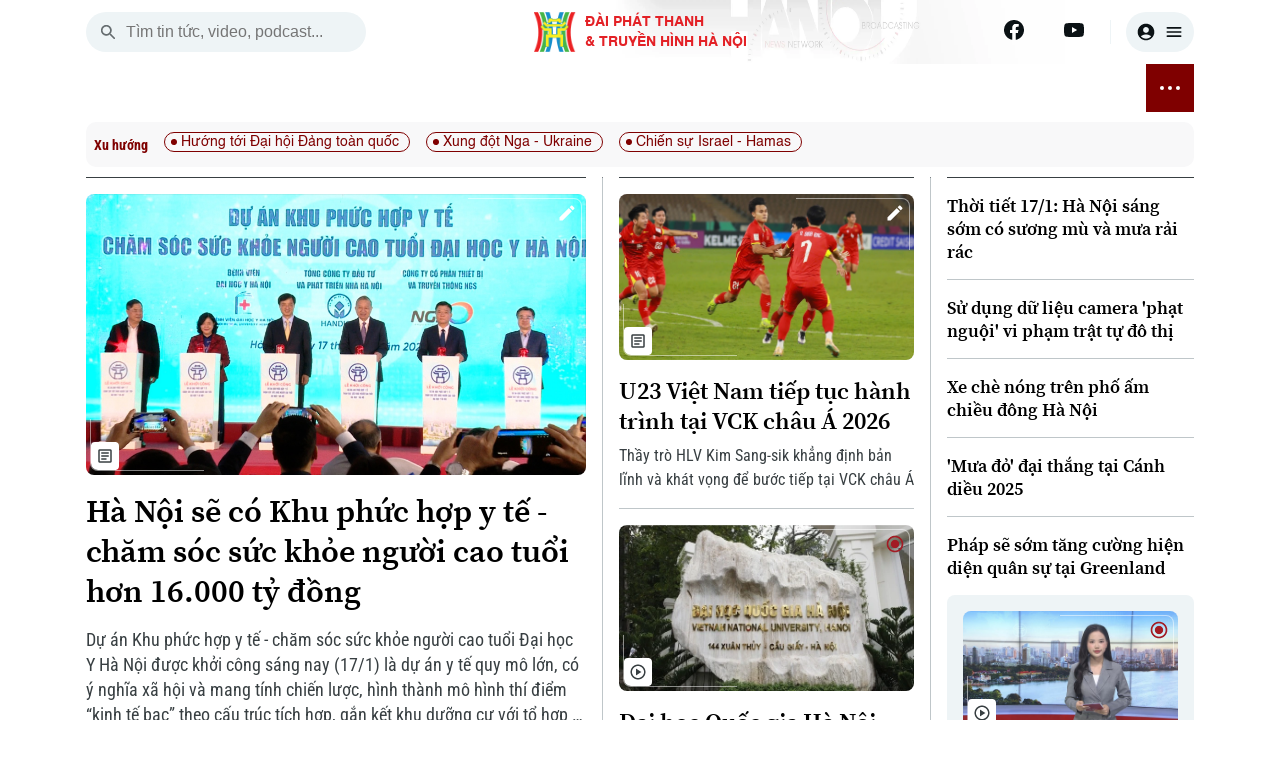

--- FILE ---
content_type: text/html; charset=utf-8
request_url: https://hanoionline.vn/
body_size: 21491
content:
<!DOCTYPE html><html lang=vi translate=no><head><meta charset=utf-8><meta charset=UTF-8><meta name=Language content=vi><meta http-equiv=X-UA-Compatible content="IE=edge"><meta http-equiv=REFRESH content=900><meta http-equiv=content-language content=vi><meta name=viewport content="width=device-width, initial-scale=1.0"><meta name=google-play-app content="app-id=com.app.htv.hanoitv"><meta name=apple-itunes-app content="app-id=1662429618"><meta name=google content=notranslate><meta content=vi-vn itemprop=inlanguage><title>Đài Hà Nội – Tin tức, văn hóa và đời sống Thủ đô</title><meta name=robots content=index,follow><meta name=format-detection content="telephone=no"><meta name=format-detection content="address=no"><meta name=Language content=vi><meta name=description content="Đài Hà Nội – Tin tức Hà Nội mới nhất - Thông tin nhanh; chính xác được cập nhật liên tục. Xem truyền hình trực tuyến, các tin tức thời sự, Hà Nội, văn hóa, thể thao, giải trí, tàu xe, giáo dục, sức khỏe, kinh tế … của Việt Nam và thế giới…"><link rel=canonical><meta name=keywords content="đài Hà Nội,dai ha noi,tin tức Hà Nội,tin tức,tin the gioi,tin nhanh,tin tuc viet nam,doc bao,hanoitv,dai truyen hinh ha noi,đài truyền hình hà nội,dai truyen hinh,dai phat thanh,phat thanh,truyen hinh,hanoi,television,radio,truyền hình trực tuyến,hà nội,Hanoi television"><meta name=news_keywords content="đài Hà Nội, dai ha noi, tin tức Hà Nội, tin tức, tin the gioi, tin nhanh, tin tuc viet nam, doc bao, hanoitv, dai truyen hinh ha noi, đài truyền hình hà nội, dai truyen hinh, dai phat thanh, phat thanh, truyen hinh, hanoi, television, radio, truyền hình trực tuyến, hà nội, Hanoi television"><meta property=og:url itemprop=url><meta property=og:type content=article><meta property=og:title charset=UTF-8 http-equiv=Content-Type itemprop=headline content="Đài Hà Nội – Tin tức, văn hóa và đời sống Thủ đô"><meta property=og:description content="Đài Hà Nội – Tin tức Hà Nội mới nhất - Thông tin nhanh; chính xác được cập nhật liên tục. Xem truyền hình trực tuyến, các tin tức thời sự, Hà Nội, văn hóa, thể thao, giải trí, tàu xe, giáo dục, sức khỏe, kinh tế … của Việt Nam và thế giới…"><meta property=og:image content=http://hanoionline.vn/image/thumbnail_default.jpg><meta property=og:image:width content=320><meta property=og:image:height content=180><meta property=article:author content="Đài Hà Nội"><meta property=article:section content=News><meta property=article:tag content="hanoitv, dai truyen hinh ha noi, đài truyền hình hà nội, dai truyen hinh, dai phat thanh, phat thanh, truyen hinh, hanoi, television, radio, phát thanh, truyền hình, hà nội, tv, Hanoi television, hanoitv, đài hà nội"><link rel=apple-touch-icon sizes=180x180 href=https://cdnwebhn.tek4tv.vn/image/apple-touch-icon.png><link rel=icon type=image/png sizes=32x32 href=https://cdnwebhn.tek4tv.vn/image/favicon-32x32.png><link rel=icon type=image/png sizes=16x16 href=https://cdnwebhn.tek4tv.vn/image/favicon-16x16.png><link rel=manifest href=https://cdnwebhn.tek4tv.vn/site.webmanifest><link rel=mask-icon href=https://cdnwebhn.tek4tv.vn/image/safari-pinned-tab.svg color=#5bbad5><meta name=msapplication-TileColor content=#da532c><meta name=theme-color content=#ffffff><meta name=facebook-domain-verification content=jklkvwzba1tr8mpm74z44l71ndz7iw><style>:root{--color-maroon:#2E0000;--color-primary:#7F0000;--color-gray:#BFC6C9;--color-red:#E32126;--border-cl:#E8E8ED;--sub-menu-cl:#0B1215;--sub-menu-title-cl:#0B1215}*,*::after,*::before{box-sizing:border-box;margin:0;padding:0}@font-face{font-family:'Inter';src:url('../asset/fonts/Inter-VariableFont_opsz,wght.ttf') format('truetype');font-weight:100 900;font-style:normal;font-display:swap}@font-face{font-family:'Inter';src:url('../asset/fonts/Inter-Italic-VariableFont_opsz,wght.ttf') format('truetype');font-weight:100 900;font-style:italic;font-display:swap}@font-face{font-family:'Roboto Condensed';src:url('../asset/fonts/Roboto_Condensed/RobotoCondensed-VariableFont_wght.ttf') format('truetype');font-weight:100 900;font-style:normal;font-display:swap}@font-face{font-family:'Roboto Condensed';src:url('../asset/fonts/Roboto_Condensed/RobotoCondensed-Italic-VariableFont_wght.ttf') format('truetype');font-weight:100 900;font-style:italic;font-display:swap}@font-face{font-family:'Barlow Semi Condensed';src:url('../asset/fonts/Barlow_Semi_Condensed/BarlowSemiCondensed-Medium.ttf') format('truetype');font-weight:500;font-style:normal;font-display:swap}@font-face{font-family:'Barlow Semi Condensed';src:url('../asset/fonts/Barlow_Semi_Condensed/BarlowSemiCondensed-Bold.ttf') format('truetype');font-weight:700;font-style:normal;font-display:swap}@font-face{font-family:'Roboto Slab';src:url('../asset/fonts/Roboto_Slab/RobotoSlab-VariableFont_wght.ttf') format('truetype');font-weight:100 900;font-style:normal;font-display:swap}@font-face{font-family:'Source Serif';src:url('../asset/fonts/Source_Serif_Pro/SourceSerifPro-ExtraLight.ttf') format('truetype');font-weight:200;font-style:normal;font-display:swap}@font-face{font-family:'Source Serif';src:url('../asset/fonts/Source_Serif_Pro/SourceSerifPro-Light.ttf') format('truetype');font-weight:300;font-style:normal;font-display:swap}@font-face{font-family:'Source Serif';src:url('../asset/fonts/Source_Serif_Pro/SourceSerifPro-Regular.ttf') format('truetype');font-weight:400;font-style:normal;font-display:swap}@font-face{font-family:'Source Serif';src:url('../asset/fonts/Source_Serif_Pro/SourceSerifPro-SemiBold.ttf') format('truetype');font-weight:600;font-style:normal;font-display:swap}@font-face{font-family:'Source Serif';src:url('../asset/fonts/Source_Serif_Pro/SourceSerifPro-Bold.ttf') format('truetype');font-weight:700;font-style:normal;font-display:swap}@font-face{font-family:'Source Serif';src:url('../asset/fonts/Source_Serif_Pro/SourceSerifPro-Black.ttf') format('truetype');font-weight:900;font-style:normal;font-display:swap}@font-face{font-family:'Helvetica';src:url('../asset/fonts/Helvetica.ttf') format('truetype');font-weight:100 900;font-style:normal;font-display:swap}@font-face{font-family:'Helvetica Bold';src:url('../asset/fonts/Helvetica-Bold.ttf') format('truetype');font-weight:100 900;font-style:normal;font-display:swap}body{font-size:16px}a{text-decoration:none;color:inherit}.container{width:100%;padding:0 16px;max-width:1320px;margin-right:auto;margin-left:auto}.container:has(.nav-wrapper){z-index:100;position:sticky;top:0;background:linear-gradient(91.54deg,#B01F23 2.79%,#F47422 169.52%);background-image:url('https://cloudwebhn.tek4tv.vn/image/header.webp');background-repeat:no-repeat;background-position:center center;background-size:100% 100%}.container:has(.nav-wrapper)::before{content:'';position:absolute;top:0;left:50%;transform:translateX(-50%);width:calc(100vw - 16px);height:100%;background:inherit;z-index:-1}.top-header{padding:12px 0;display:flex;justify-content:space-between;align-items:center;background-image:url('https://cloudwebhn.tek4tv.vn/image/headerbg.webp');background-repeat:no-repeat;background-size:41.83% 100%;background-position:80% center}header .container{position:relative}.search-box{display:flex;align-items:center;background-color:#EEF4F6;width:100%;border-radius:29px;padding-left:12px}.top-header .search-box{max-width:280px}.search-box .search-btn{width:20px;height:20px;border:none;background-color:transparent;cursor:pointer;margin-right:8px}.search-box .search-input{flex:1;border:none;background-color:transparent;outline:none;height:40px;font-size:16px;line-height:24px}.top-header .logo .wrap{display:flex;align-items:center}.top-header .logo .thumb{width:42px;height:40px;object-fit:cover;margin-right:9px}.top-header .logo .text{font-family:Helvetica Bold;font-weight:700;font-size:14.18px;line-height:20px;color:var(--color-red)}.top-header .social-bar{display:flex;align-items:center;justify-content:flex-end;width:100%;max-width:280px}.top-header .social-bar .social-item .item{width:20px;height:20px;object-fit:cover}.top-header .social-bar .social-item > *{display:inline-block;width:20px;height:20px}.top-header .social-bar .social-item > *:nth-last-child(n+2){margin-right:36px}.top-header .user-box{position:relative;margin-left:26px;padding-left:16px}.top-header .user-box::before{content:'';top:50%;transform:translateY(-50%);position:absolute;left:0;height:24px;width:1px;background-color:#EEF4F6}.top-header .user-box .user{border-radius:20px;padding:10px;background-color:#EEF4F6;border:none;cursor:pointer;display:flex;align-items:center}.top-header .user-box .user > *{width:20px;height:20px;object-fit:contain}.top-header .user-box .user > *:first-child{margin-right:8px}.top-header .mobile-nav-toggle{display:none;width:40px;height:40px;position:relative;transform:rotate(0deg);transition:.5s ease-in-out;cursor:pointer;border-radius:50%;background-color:#EEF4F6}.top-header .mobile-nav-toggle > *{display:block;position:absolute;height:2px;width:15px;background:#000;border-radius:3px;opacity:1;left:50%;transform:translateX(-50%) rotate(0deg);transition:.25s ease-in-out}.top-header .mobile-nav-toggle span:nth-child(1){top:13px}.top-header .mobile-nav-toggle span:nth-child(2){top:19px}.top-header .mobile-nav-toggle span:nth-child(3){top:25px}.top-header .mobile-nav-toggle.btn-nav--open span:nth-child(1){top:18px;left:13px;-webkit-transform:rotate(135deg);transform:rotate(135deg)}.top-header .mobile-nav-toggle.btn-nav--open span:nth-child(2){opacity:0;left:-60px}.top-header .mobile-nav-toggle.btn-nav--open span:nth-child(3){top:18px;left:13px;-webkit-transform:rotate(-135deg);transform:rotate(-135deg)}.main-nav .nav-list{display:flex;gap:8px;max-height:48px}.main-nav .nav-item svg path{fill:#fff}.main-nav .nav-item{position:relative;flex-grow:1;list-style:none;display:flex;justify-content:center;align-items:center}.main-nav .nav-item.nav-active > *:first-child{border-radius:8px;background-color:var(--color-primary);color:#fff}.main-nav .nav-item:first-child{justify-content:flex-start}.main-nav .nav-item:last-child{justify-content:flex-end}.main-nav .nav-item:nth-child(n+2):nth-last-child(n+2) > *:first-child{color:#fff;text-align:center;width:100%;height:28px;display:flex;align-items:center;justify-content:center;font-family:Helvetica,Arial;font-weight:400;font-size:14px;transition:background-color 300ms ease;border-radius:8px}.main-nav .nav-item:nth-child(n+2):nth-last-child(n+2):hover > *:first-child{background-color:#CD8A8A;color:#0B1215}.main-nav .nav-item:nth-child(n+2):nth-last-child(n+2):hover .sub-list{max-height:316px}.main-nav .nav-item .sub-list{position:absolute;z-index:100;top:100%;left:0;max-height:0;display:flex;flex-direction:column;background-color:#fff;border-radius:8px;box-shadow:0 4px 4px -2px #1018280F;box-shadow:0 -1px 12px -2px #10182814;padding:0 8px;overflow-y:auto;transition:max-height 300ms ease}.main-nav .sub-list::-webkit-scrollbar{width:0}.main-nav .sub-list::-webkit-scrollbar-thumb{background-color:#E3E8EF;border:4px solid #fff;border-radius:8px}.main-nav .sub-list .sub-item{white-space:nowrap;list-style:none;margin:4px 0;border-radius:6px;font-family:Roboto Condensed;font-weight:400;font-size:16px;line-height:24px}.main-nav .sub-list .sub-item > *{padding:8px 12px;display:inline-block}.main-nav .sub-list .sub-item.active{background-color:#FFE5E5;color:var(--color-primary)}.main-nav .sub-list .sub-item:hover{background-color:#F8F8F9}.main-nav .sub-list .sub-item .sub-des{color:#383F42;font-size:12px;line-height:18px;margin-top:2px}.main-nav .day{color:#fff;font-family:Roboto Condensed;font-weight:700;font-size:16px;line-height:24px}.main-nav .time{color:#fff;font-family:Roboto Condensed;font-weight:400;font-size:12px;line-height:18px}.main-nav .btn-nav{position:relative;width:48px;height:48px;background:var(--color-primary);border:none;cursor:pointer}.main-nav .btn-nav:active{box-shadow:none}.main-nav .btn-nav .nav-dots{position:absolute;left:50%;top:50%;transform:translate(-50%,-50%);display:block;width:4px;height:4px;border-radius:2.5px;background-color:#fff;transition:all 200ms ease-in-out}.main-nav .btn-nav .nav-dots::before,.main-nav .btn-nav .nav-dots::after{position:absolute;top:0;left:0;content:"";width:4px;height:4px;border-radius:2.5px;background-color:#fff;transition:all 200ms ease-in-out}.main-nav .btn-nav .nav-dots::before{transform:translateX(-8px)}.main-nav .btn-nav .nav-dots::after{transform:translateX(8px)}.main-nav .btn-nav.btn-nav--open .nav-dots{background-color:transparent}.main-nav .btn-nav.btn-nav--open .nav-dots::before,.main-nav .btn-nav.btn-nav--open .nav-dots::after{left:-3px;top:1px;height:2px;width:12px}.main-nav .btn-nav.btn-nav--open .nav-dots::before{transform:rotate(45deg)}.main-nav .btn-nav.btn-nav--open .nav-dots::after{transform:rotate(-45deg)}.trend-wrap .title{font-family:Roboto Condensed;font-weight:700;font-size:14px;line-height:20px;color:var(--color-primary);margin-right:16px}.home-page .trend-wrap .item{position:relative;padding-left:16px}.home-page .trend-wrap .item:nth-last-child(n+2){margin-right:12px}.home-page .trend-wrap .item .dot{position:absolute;width:6px;height:6px;border-radius:50%;background-color:var(--color-primary);top:50%;left:6px;transform:translateY(-50%)}.home-page .trend-wrap .trend-list{padding:5px 0;flex:1;white-space:nowrap;overflow-x:auto;overflow-y:hidden;height:35px}.home-page .trend-wrap .trend-list::-webkit-scrollbar{height:0}.home-page .trend-wrap .trend-list:hover::-webkit-scrollbar{height:6px}.home-page .trend-wrap .trend-list::-webkit-scrollbar-thumb{background-color:#656c6f;border-radius:8px;border:1px solid #f8f8f9}.home-page .trend-wrap .navigate{outline:0;width:20px;display:flex;justify-content:center;align-items:center;border:none;background-color:#fff0;cursor:pointer;margin-left:16px}.trend-list .item{font-family:Helvetica;font-weight:400;font-size:14px;line-height:20px;color:var(--color-primary);padding:2px 10px;border:1px solid var(--color-primary);border-radius:16px}.home-page{margin-top:10px;margin-bottom:32px}.home-page .hero-section .story-contain .full-story >:nth-child(3),.home-page .topstory .full-story >:nth-child(-n+5) .thumb,.mobile{display:none}.home-page .border-bot,.home-page .topstory .full-story >:nth-last-child(n+2){border-bottom:1px solid var(--color-gray);padding-bottom:16px;margin-bottom:16px}.home-page .trend-wrap{display:flex;align-items:center;padding:5px 12px 5px 8px;background-color:#f8f8f9;border-radius:10px;margin-bottom:10px}.home-page .topstory .main-story{width:48%}.home-page .topstory >:nth-last-child(n+2){position:relative;padding-right:16px;border-right:1px solid var(--color-gray)}.home-page .topstory > *{padding-top:16px;padding-bottom:9px;border-top:1px solid #383f42;border-bottom:1px solid #383f42}.home-page .topstory{display:flex;margin-bottom:20px}.story-card{display:flex;flex-direction:column}.story-card .thumb{position:relative;margin-bottom:16px}.story-card .thumb .thumb-wrapper{background-color:transparent;position:relative;overflow:hidden;height:0;padding:0 0 56.25%;border-radius:8px}.story-card .thumb .thumb-img{position:absolute;top:0;left:0;width:100%;height:100%}.story-card .thumb .type{overflow:hidden;display:flex;justify-content:start;align-items:flex-end;position:absolute;bottom:4px;left:4px;width:114px;height:52px;border-radius:0 0 0 8px;border-bottom:1px solid #FFFFFF80;border-left:1px solid #FFFFFF80}.story-card .thumb .type .icon{width:28px;height:28px;background-color:#FFFFFF;display:flex;justify-content:center;align-items:center;border-radius:4px}.story-card .thumb .type .text{color:#FFFFFF}.story-card .type svg{max-width:18px;max-height:18px}.story-card .thumb .type path{fill:#383F42}.story-card .thumb .status{position:absolute;top:4px;right:4px;width:114px;height:52px;border-top:1px solid #FFFFFF80;border-right:1px solid #FFFFFF80;border-radius:0 8px 0 0;display:flex;padding:4px;justify-content:flex-end}.story-card .thumb .status.live path{fill:#A31B24}.story-card .thumb .status path{fill:#ffffff}.story-card .thumb.small .status .block{display:flex;justify-content:center;align-items:center;width:20px;height:20px}.story-card .thumb.small .type,.story-card .thumb.small .status{width:56px;height:32px}.story-card .thumb.small .type .icon{width:20px;height:20px}.story-card .thumb.small .type .icon svg,.story-card .thumb.small .status .block,.story-card .thumb.small .status .block svg{width:12px;height:12px}.story-card .title{font-family:Source Serif;font-weight:600;line-height:100%}.story-card .title > *{overflow:hidden;text-overflow:ellipsis;display:-webkit-box;-webkit-line-clamp:var(--line-num);-webkit-box-orient:vertical}.story-card .info .text{font-family:Roboto Condensed;font-weight:400;color:#383F42}.story-card .info .text > *{--line-num:3;overflow:hidden;text-overflow:ellipsis;display:-webkit-box;-webkit-line-clamp:var(--line-num);-webkit-box-orient:vertical}.story-card .type{align-items:center}.story-card .info-wrapper .type{display:none}.story-card .type .type-icon{width:18px;height:18px;object-fit:cover}.story-card .type .text{font-family:Roboto Condensed;font-weight:700;font-size:14px;line-height:20px;color:#383F42;margin-left:9px}.story-card .title-wrap ~ .type.Photostory .text{color:#08979C}.story-card .title-wrap ~ .type.Photostory path{fill:#08979C}.story-card .title-wrap ~ .type.eMagazine .text{color:#E89A00}.story-card .title-wrap ~ .type.eMagazine path{fill:#E89A00}.story-card .title-wrap ~ .type.Longform .text,.story-card .title-wrap ~ .type.Infographic .text{color:#7CB305}.story-card .title-wrap ~ .type.Longform path,.story-card .title-wrap ~ .type.Infographic path{fill:#7CB305}.story-card .title-wrap ~ .type.News .text,.story-card .title-wrap ~ .type.News .text{color:var(--color-primary)}.story-card .title-wrap ~ .type.News path,.story-card .title-wrap ~ .type.Live path{fill:var(--color-primary)}.story-card .title-wrap ~ .type.Video path,.story-card .title-wrap ~ .type.Audio path,.story-card .title-wrap ~ .type.Music path{fill:#383F42}</style><link rel=stylesheet href="/srczip/global.min.css.gz?v=1.0"><link rel=preload href="/srczip/home.min.css.gz?v=1.015" as=style onload="this.onload=null;this.rel='stylesheet'"><noscript><link rel=stylesheet href="/srczip/home.min.css.gz?v=1.015"></noscript><link href=/srczip/videojs-style.min.css.gz rel=preload as=style onload="this.rel='stylesheet'"><link href=/srczip/videojs-bundle.min.css.gz rel=preload as=style onload="this.rel='stylesheet'"><link href=/srczip/jquery.datetimepicker.css.gz rel=preload as=style onload="this.rel='stylesheet'"><script async>(function(m,e,t,r,i,k,a){m[i]=m[i]||function(){(m[i].a=m[i].a||[]).push(arguments)};m[i].l=1*new Date();for(var j=0;j<document.scripts.length;j++){if(document.scripts[j].src===r){return;}}
k=e.createElement(t),a=e.getElementsByTagName(t)[0],k.async=1,k.src=r,a.parentNode.insertBefore(k,a)})
(window,document,"script","https://mc.yandex.ru/metrika/tag.js","ym");ym(90925296,"init",{clickmap:true,trackLinks:true,accurateTrackBounce:true});</script><script type=application/ld+json>{"@context":"http://schema.org","@type":"WebSite","name":"Đài Hà Nội","alternateName":"Đài Hà Nội (hanoionline)- tin tức Hà Nội mới nhất - Thông tin nhanh; chính xác được cập nhật hàng giờ. Xem truyền hình trực tuyến, Đọc báo tin tức online Việt Nam và thế giới nóng nhất trong ngày về thể thao, thời sự, pháp luật, kinh doanh…","url":"https://hanoionline.vn","potentialAction":{"@type":"SearchAction","target":"https://hanoionline.vn/tim-kiem/search={search_term_string}","query-input":"required name=search_term_string"}}</script><script type=application/ld+json>{"@context":"https://schema.org","@type":"Organization","name":"Đài Hà Nội","url":"https://hanoionline.vn","logo":"https://hanoionline.vn/images/htv-daihanoi.svg","foundingDate":"2023","founders":[{"@type":"Person","name":"Đài Phát thanh và Truyền hình Hà Nội"}],"address":[{"@type":"PostalAddress","streetAddress":"Số 3-5 Huỳnh Thúc Kháng-Phường Láng-Hà Nội","addressLocality":"Hà Nội City","addressRegion":"Northeast","postalCode":"100000","addressCountry":"VNM"}],"contactPoint":[{"@type":"ContactPoint","telephone":"+84 865 116 699","contactType":"customer service"}],"sameAs":["https://www.facebook.com/www.hanoionline.vn/","https://www.youtube.com/channel/UC7_mgS3z22z0WhR7COJ8E2w"]}</script><noscript b-kc0dhw004j><iframe b-kc0dhw004j src=https://mc.yandex.ru/watch/90925296 class=d-none></iframe></noscript><body><header b-kc0dhw004j><div class=container><div class=top-header><div class="mobile-nav-toggle nav-toggler"><span></span> <span></span> <span></span></div><div class=search-box><button class=search-btn id=search-btn aria-label=search> <svg width=20 height=20 viewBox="0 0 20 20" fill=none xmlns=http://www.w3.org/2000/svg><path d="M13.3137 12.0598H12.6553L12.422 11.8348C13.422 10.6681 13.9387 9.07643 13.6553 7.38477C13.2637 5.0681 11.3303 3.2181 8.99701 2.93477C5.47201 2.50143 2.50534 5.4681 2.93867 8.9931C3.22201 11.3264 5.07201 13.2598 7.38867 13.6514C9.08034 13.9348 10.672 13.4181 11.8387 12.4181L12.0637 12.6514V13.3098L15.6053 16.8514C15.947 17.1931 16.5053 17.1931 16.847 16.8514C17.1887 16.5098 17.1887 15.9514 16.847 15.6098L13.3137 12.0598ZM8.31367 12.0598C6.23867 12.0598 4.56367 10.3848 4.56367 8.30977C4.56367 6.23477 6.23867 4.55977 8.31367 4.55977C10.3887 4.55977 12.0637 6.23477 12.0637 8.30977C12.0637 10.3848 10.3887 12.0598 8.31367 12.0598Z" fill=#656C6F /></svg> </button> <input class=search-input id=inputSearch placeholder="Tìm tin tức, video, podcast..."></div><div class=logo><h1><a href="/" class=wrap> <img class=thumb src=https://cloudwebhn.tek4tv.vn/image/logo.webp alt="Đài Phát Thanh &amp; Truyền Hình Hà Nội"> <span class=text> <strong>ĐÀI PHÁT THANH<br>& TRUYỀN HÌNH HÀ NỘI</strong> </span> </a></h1></div><div class=social-bar><div class=social-item><a href=https://www.facebook.com/www.hanoionline.vn title=Facebook aria-label=Facebook> <svg width=20 height=20 viewBox="0 0 20 20" fill=none xmlns=http://www.w3.org/2000/svg><g clip-path=url(#clip0_6004_58415)><path d="M20 10C20 4.47715 15.5229 0 10 0C4.47715 0 0 4.47715 0 10C0 14.9912 3.65684 19.1283 8.4375 19.8785V12.8906H5.89844V10H8.4375V7.79688C8.4375 5.29063 9.93047 3.90625 12.2146 3.90625C13.3084 3.90625 14.4531 4.10156 14.4531 4.10156V6.5625H13.1922C11.95 6.5625 11.5625 7.3334 11.5625 8.125V10H14.3359L13.8926 12.8906H11.5625V19.8785C16.3432 19.1283 20 14.9912 20 10Z" fill=#0B1215 /><path d="M13.8926 12.8906L14.3359 10H11.5625V8.125C11.5625 7.33418 11.95 6.5625 13.1922 6.5625H14.4531V4.10156C14.4531 4.10156 13.3088 3.90625 12.2146 3.90625C9.93047 3.90625 8.4375 5.29063 8.4375 7.79688V10H5.89844V12.8906H8.4375V19.8785C9.47287 20.0405 10.5271 20.0405 11.5625 19.8785V12.8906H13.8926Z" fill=white /></g><defs><clipPath id=clip0_6004_58415><rect width=20 height=20 fill=white /></clipPath></defs></svg> </a> <a href=https://www.youtube.com/channel/UC7_mgS3z22z0WhR7COJ8E2w title=Youtube aria-label=Youtube> <svg width=20 height=20 viewBox="0 0 20 20" fill=none xmlns=http://www.w3.org/2000/svg><g clip-path=url(#clip0_6004_58419)><path d="M19.6018 5.1541C19.4888 4.72861 19.2659 4.34029 18.9556 4.02798C18.6453 3.71568 18.2584 3.49035 17.8337 3.37456C16.27 2.9541 10.02 2.9541 10.02 2.9541C10.02 2.9541 3.77002 2.9541 2.20638 3.37456C1.78163 3.49035 1.39474 3.71568 1.08443 4.02798C0.774116 4.34029 0.551274 4.72861 0.438201 5.1541C0.0200196 6.72456 0.0200195 9.99956 0.0200195 9.99956C0.0200195 9.99956 0.0200196 13.2746 0.438201 14.845C0.551274 15.2705 0.774116 15.6588 1.08443 15.9711C1.39474 16.2834 1.78163 16.5088 2.20638 16.6246C3.77002 17.045 10.02 17.045 10.02 17.045C10.02 17.045 16.27 17.045 17.8337 16.6246C18.2584 16.5088 18.6453 16.2834 18.9556 15.9711C19.2659 15.6588 19.4888 15.2705 19.6018 14.845C20.02 13.2746 20.02 9.99956 20.02 9.99956C20.02 9.99956 20.02 6.72456 19.6018 5.1541Z" fill=#0B1215 /><path d="M7.97461 12.9741V7.02637L13.2019 10.0002L7.97461 12.9741Z" fill=#FEFEFE /></g><defs><clipPath id=clip0_6004_58419><rect width=20 height=20 fill=white /></clipPath></defs></svg> </a></div><div class=user-box><button class=user aria-label=user> <svg width=20 height=20 viewBox="0 0 20 20" fill=none xmlns=http://www.w3.org/2000/svg><path d="M10 1.66699C5.40002 1.66699 1.66669 5.40033 1.66669 10.0003C1.66669 14.6003 5.40002 18.3337 10 18.3337C14.6 18.3337 18.3334 14.6003 18.3334 10.0003C18.3334 5.40033 14.6 1.66699 10 1.66699ZM10 5.00033C11.6084 5.00033 12.9167 6.30866 12.9167 7.91699C12.9167 9.52533 11.6084 10.8337 10 10.8337C8.39169 10.8337 7.08335 9.52533 7.08335 7.91699C7.08335 6.30866 8.39169 5.00033 10 5.00033ZM10 16.667C8.30835 16.667 6.30835 15.9837 4.88335 14.267C6.29169 13.167 8.06669 12.5003 10 12.5003C11.9334 12.5003 13.7084 13.167 15.1167 14.267C13.6917 15.9837 11.6917 16.667 10 16.667Z" fill=#0B1215 /></svg> <svg width=20 height=20 viewBox="0 0 20 20" fill=none xmlns=http://www.w3.org/2000/svg><path d="M3.33333 15H16.6667C17.125 15 17.5 14.625 17.5 14.1667C17.5 13.7083 17.125 13.3333 16.6667 13.3333H3.33333C2.875 13.3333 2.5 13.7083 2.5 14.1667C2.5 14.625 2.875 15 3.33333 15ZM3.33333 10.8333H16.6667C17.125 10.8333 17.5 10.4583 17.5 10C17.5 9.54167 17.125 9.16667 16.6667 9.16667H3.33333C2.875 9.16667 2.5 9.54167 2.5 10C2.5 10.4583 2.875 10.8333 3.33333 10.8333ZM2.5 5.83333C2.5 6.29167 2.875 6.66667 3.33333 6.66667H16.6667C17.125 6.66667 17.5 6.29167 17.5 5.83333C17.5 5.375 17.125 5 16.6667 5H3.33333C2.875 5 2.5 5.375 2.5 5.83333Z" fill=#0B1215 /></svg> </button></div></div></div></div></header><div class=container><div class=nav-wrapper><nav class=main-nav><ul class=nav-list><li class=nav-item><span class=date> <span class=day>Th&#x1EE9; B&#x1EA3;y</span> <br> <span class=time>17 Tháng 01, 2026</span> </span><li class=nav-item><a href="/" aria-label="Trang chủ"> <svg width=20 height=20 viewBox="0 0 20 20" fill=none xmlns=http://www.w3.org/2000/svg><path d="M8.33171 16.1064V11.9397H11.665V16.1064C11.665 16.5647 12.04 16.9397 12.4984 16.9397H14.9984C15.4567 16.9397 15.8317 16.5647 15.8317 16.1064V10.273H17.2484C17.6317 10.273 17.815 9.79805 17.5234 9.54805L10.5567 3.27305C10.24 2.98971 9.75671 2.98971 9.44004 3.27305L2.47337 9.54805C2.19004 9.79805 2.36504 10.273 2.74837 10.273H4.16504V16.1064C4.16504 16.5647 4.54004 16.9397 4.99837 16.9397H7.49837C7.95671 16.9397 8.33171 16.5647 8.33171 16.1064Z" fill=#0B1215 /></svg> </a><li class=nav-item id=active_2556><a href=/thoi-su.htm> THỜI SỰ </a><ul class=sub-list><li class=sub-item id=activechild_2557><a href=/thoi-su/ha-noi.htm>Hà Nội</a><li class=sub-item id=activechild_2558><a href=/thoi-su/chinh-tri.htm>Chính trị</a><li class=sub-item id=activechild_2559><a href=/thoi-su/xa-hoi.htm>Xã hội</a><li class=sub-item id=activechild_2560><a href=/thoi-su/an-ninh-trat-tu.htm>An ninh trật tự</a><li class=sub-item id=activechild_2561><a href=/thoi-su/cong-nghe.htm>Công nghệ</a></ul><li class=nav-item id=active_2562><a href=/ha-noi.htm> HÀ NỘI </a><ul class=sub-list><li class=sub-item id=activechild_2850><a href=/ha-noi/nhip-song-ha-noi.htm>Nhịp sống Hà Nội</a><li class=sub-item id=activechild_2563><a href=/ha-noi/nguoi-ha-noi.htm>Người Hà Nội</a><li class=sub-item id=activechild_2564><a href=/ha-noi/khoanh-khac-ha-noi.htm>Khoảnh khắc Hà Nội</a><li class=sub-item id=activechild_2565><a href=/ha-noi/am-thuc.htm>Ẩm thực</a></ul><li class=nav-item id=active_2567><a href=/the-gioi.htm> THẾ GIỚI </a><ul class=sub-list><li class=sub-item id=activechild_2568><a href=/the-gioi/tin-tuc.htm>Tin tức</a><li class=sub-item id=activechild_2569><a href=/the-gioi/quan-su.htm>Quân sự</a><li class=sub-item id=activechild_2570><a href=/the-gioi/ho-so.htm>Hồ sơ</a><li class=sub-item id=activechild_2571><a href=/the-gioi/nguoi-viet-4-phuong.htm>Người Việt 4 phương</a></ul><li class=nav-item id=active_2572><a href=/kinh-te.htm> KINH TẾ </a><ul class=sub-list><li class=sub-item id=activechild_2573><a href=/kinh-te/tin-tuc.htm>Tin tức</a><li class=sub-item id=activechild_3050><a href=/kinh-te/cafe-sang.htm>Cafe sáng</a><li class=sub-item id=activechild_2574><a href=/kinh-te/tai-chinh-ngan-hang.htm>Tài chính Ngân hàng</a><li class=sub-item id=activechild_2575><a href=/kinh-te/doanh-nghiep.htm>Doanh nghiệp</a></ul><li class=nav-item id=active_2576><a href=/nha-dat.htm> NHÀ ĐẤT </a><ul class=sub-list><li class=sub-item id=activechild_2577><a href=/nha-dat/tin-tuc.htm>Tin tức</a><li class=sub-item id=activechild_2578><a href=/nha-dat/dau-tu.htm>Đầu tư</a><li class=sub-item id=activechild_2579><a href=/nha-dat/can-ho.htm>Căn hộ</a><li class=sub-item id=activechild_2580><a href=/nha-dat/dat-dai.htm>Đất đai</a><li class=sub-item id=activechild_2581><a href=/nha-dat/kinh-nghiem.htm>Kinh nghiệm</a></ul><li class=nav-item id=active_2582><a href=/tau-va-xe.htm> TÀU VÀ XE </a><ul class=sub-list><li class=sub-item id=activechild_2583><a href=/tau-va-xe/o-to.htm>Ô tô</a><li class=sub-item id=activechild_2586><a href=/tau-va-xe/tau.htm>Tàu</a><li class=sub-item id=activechild_2587><a href=/tau-va-xe/xe-may.htm>Xe máy</a><li class=sub-item id=activechild_2585><a href=/tau-va-xe/thi-truong.htm>Thị trường</a><li class=sub-item id=activechild_2584><a href=/tau-va-xe/danh-gia.htm>Đánh giá</a></ul><li class=nav-item id=active_2588><a href=/giao-duc.htm> GIÁO DỤC </a><ul class=sub-list><li class=sub-item id=activechild_2589><a href=/giao-duc/tin-tuc.htm>Tin tức</a><li class=sub-item id=activechild_2590><a href=/giao-duc/tuyen-sinh.htm>Tuyển sinh</a><li class=sub-item id=activechild_2592><a href=/giao-duc/huong-nghiep.htm>Hướng nghiệp</a></ul><li class=nav-item id=active_2593><a href=/van-hoa.htm> VĂN HÓA </a><ul class=sub-list><li class=sub-item id=activechild_2594><a href=/van-hoa/tin-tuc.htm>Tin tức</a><li class=sub-item id=activechild_2595><a href=/van-hoa/lang-nghe.htm>Làng nghề</a><li class=sub-item id=activechild_2596><a href=/van-hoa/di-tich.htm>Di tích</a></ul><li class=nav-item id=active_2597><a href=/suc-khoe.htm> SỨC KHỎE </a><ul class=sub-list><li class=sub-item id=activechild_2598><a href=/suc-khoe/y-te.htm>Y tế</a><li class=sub-item id=activechild_2599><a href=/suc-khoe/dinh-duong.htm>Dinh dưỡng</a><li class=sub-item id=activechild_2601><a href=/suc-khoe/tu-van-suc-khoe.htm>Tư vấn sức khỏe</a></ul><li class=nav-item id=active_2602><a href=/the-thao.htm> THỂ THAO </a><ul class=sub-list><li class=sub-item id=activechild_2603><a href=/the-thao/bong-da.htm>Bóng đá</a><li class=sub-item id=activechild_3011><a href=/the-thao/quan-vot.htm>Quần vợt</a><li class=sub-item id=activechild_2604><a href=/the-thao/golf.htm>Golf</a></ul><li class=nav-item id=active_2606><a href=/giai-tri.htm> GIẢI TRÍ </a><ul class=sub-list><li class=sub-item id=activechild_2607><a href=/giai-tri/tin-tuc.htm>Tin tức</a><li class=sub-item id=activechild_2608><a href=/giai-tri/sao.htm>Sao</a><li class=sub-item id=activechild_2609><a href=/giai-tri/dien-anh.htm>Điện ảnh</a><li class=sub-item id=activechild_2610><a href=/giai-tri/thoi-trang.htm>Thời trang</a><li class=sub-item id=activechild_2611><a href=/giai-tri/am-nhac.htm>Âm nhạc</a></ul><li class=nav-item id=active_2612><a href=/da-phat-song.htm> ĐÃ PHÁT SÓNG </a><li class=nav-item><button class="btn btn-nav nav-toggler" aria-label="nav toggler"> <span class=sr-only></span> <span class=nav-dots><span> </span></span></button></ul><div id=sub-menu class=sub-glass-wrap><div class="sub-wrap container"><div class=sub-list><ul class=list><h3 class=title><a href=/thoi-su.htm>Thời sự</a></h3><li class=item><a href=/thoi-su/ha-noi.htm>Hà Nội</a><li class=item><a href=/thoi-su/chinh-tri.htm>Chính trị</a><li class=item><a href=/thoi-su/xa-hoi.htm>Xã hội</a><li class=item><a href=/thoi-su/an-ninh-trat-tu.htm>An ninh trật tự</a><li class=item><a href=/thoi-su/cong-nghe.htm>Công nghệ</a></ul><ul class=list><h3 class=title><a href=/ha-noi.htm>Hà Nội</a></h3><li class=item><a href=/ha-noi/nhip-song-ha-noi.htm>Nhịp sống Hà Nội</a><li class=item><a href=/ha-noi/nguoi-ha-noi.htm>Người Hà Nội</a><li class=item><a href=/ha-noi/khoanh-khac-ha-noi.htm>Khoảnh khắc Hà Nội</a><li class=item><a href=/ha-noi/am-thuc.htm>Ẩm thực</a></ul><ul class=list><h3 class=title><a href=/the-gioi.htm>Thế giới</a></h3><li class=item><a href=/the-gioi/tin-tuc.htm>Tin tức</a><li class=item><a href=/the-gioi/quan-su.htm>Quân sự</a><li class=item><a href=/the-gioi/ho-so.htm>Hồ sơ</a><li class=item><a href=/the-gioi/nguoi-viet-4-phuong.htm>Người Việt 4 phương</a></ul><ul class=list><h3 class=title><a href=/kinh-te.htm>Kinh tế</a></h3><li class=item><a href=/kinh-te/tin-tuc.htm>Tin tức</a><li class=item><a href=/kinh-te/cafe-sang.htm>Cafe sáng</a><li class=item><a href=/kinh-te/tai-chinh-ngan-hang.htm>Tài chính Ngân hàng</a><li class=item><a href=/kinh-te/doanh-nghiep.htm>Doanh nghiệp</a></ul><ul class=list><h3 class=title><a href=/nha-dat.htm>Nhà đất</a></h3><li class=item><a href=/nha-dat/tin-tuc.htm>Tin tức</a><li class=item><a href=/nha-dat/dau-tu.htm>Đầu tư</a><li class=item><a href=/nha-dat/can-ho.htm>Căn hộ</a><li class=item><a href=/nha-dat/dat-dai.htm>Đất đai</a><li class=item><a href=/nha-dat/kinh-nghiem.htm>Kinh nghiệm</a></ul><ul class=list><h3 class=title><a href=/tau-va-xe.htm>Tàu và Xe</a></h3><li class=item><a href=/tau-va-xe/o-to.htm>Ô tô</a><li class=item><a href=/tau-va-xe/tau.htm>Tàu</a><li class=item><a href=/tau-va-xe/xe-may.htm>Xe máy</a><li class=item><a href=/tau-va-xe/thi-truong.htm>Thị trường</a><li class=item><a href=/tau-va-xe/danh-gia.htm>Đánh giá</a></ul><ul class=list><h3 class=title><a href=/giao-duc.htm>Giáo dục</a></h3><li class=item><a href=/giao-duc/tin-tuc.htm>Tin tức</a><li class=item><a href=/giao-duc/tuyen-sinh.htm>Tuyển sinh</a><li class=item><a href=/giao-duc/huong-nghiep.htm>Hướng nghiệp</a></ul><ul class=list><h3 class=title><a href=/van-hoa.htm>Văn hóa</a></h3><li class=item><a href=/van-hoa/tin-tuc.htm>Tin tức</a><li class=item><a href=/van-hoa/lang-nghe.htm>Làng nghề</a><li class=item><a href=/van-hoa/di-tich.htm>Di tích</a></ul><ul class=list><h3 class=title><a href=/suc-khoe.htm>Sức khỏe</a></h3><li class=item><a href=/suc-khoe/y-te.htm>Y tế</a><li class=item><a href=/suc-khoe/dinh-duong.htm>Dinh dưỡng</a><li class=item><a href=/suc-khoe/tu-van-suc-khoe.htm>Tư vấn sức khỏe</a></ul><ul class=list><h3 class=title><a href=/the-thao.htm>Thể thao</a></h3><li class=item><a href=/the-thao/bong-da.htm>Bóng đá</a><li class=item><a href=/the-thao/quan-vot.htm>Quần vợt</a><li class=item><a href=/the-thao/golf.htm>Golf</a></ul><ul class=list><h3 class=title><a href=/giai-tri.htm>Giải trí</a></h3><li class=item><a href=/giai-tri/tin-tuc.htm>Tin tức</a><li class=item><a href=/giai-tri/sao.htm>Sao</a><li class=item><a href=/giai-tri/dien-anh.htm>Điện ảnh</a><li class=item><a href=/giai-tri/thoi-trang.htm>Thời trang</a><li class=item><a href=/giai-tri/am-nhac.htm>Âm nhạc</a></ul><ul class=list><h3 class=title><a href=/da-phat-song.htm>Đã phát sóng</a></h3></ul></div><div class=search-wrap><p class=sub-title>Tìm kiếm<div class=search-box><button class=search-btn id=search-btn-menu aria-label="search menu"> <svg width=20 height=20 viewBox="0 0 20 20" fill=none xmlns=http://www.w3.org/2000/svg><path d="M13.3137 12.0598H12.6553L12.422 11.8348C13.422 10.6681 13.9387 9.07643 13.6553 7.38477C13.2637 5.0681 11.3303 3.2181 8.99701 2.93477C5.47201 2.50143 2.50534 5.4681 2.93867 8.9931C3.22201 11.3264 5.07201 13.2598 7.38867 13.6514C9.08034 13.9348 10.672 13.4181 11.8387 12.4181L12.0637 12.6514V13.3098L15.6053 16.8514C15.947 17.1931 16.5053 17.1931 16.847 16.8514C17.1887 16.5098 17.1887 15.9514 16.847 15.6098L13.3137 12.0598ZM8.31367 12.0598C6.23867 12.0598 4.56367 10.3848 4.56367 8.30977C4.56367 6.23477 6.23867 4.55977 8.31367 4.55977C10.3887 4.55977 12.0637 6.23477 12.0637 8.30977C12.0637 10.3848 10.3887 12.0598 8.31367 12.0598Z" fill=#656C6F></path></svg> </button> <input class=search-input id=inputSearch-menu placeholder="Tìm tin tức, video, podcast..."></div></div><div class=sub-trend><p class=sub-title>Xu hướng<div class=trend-list><a class=item href=/xu-huong/huong-toi-dai-hoi-dang-toan-quoc-3108.htm># Hướng tới Đại hội Đảng toàn quốc</a> <a class=item href=/xu-huong/xung-dot-nga-ukraine-2816.htm># Xung đột Nga - Ukraine</a> <a class=item href=/xu-huong/chien-su-israel-hamas-2883.htm># Chiến sự Israel - Hamas</a></div></div><div class=sub-social><p class=sub-title>Theo dõi Hà Nội On<div class=social-list><a href=https://www.facebook.com/www.hanoionline.vn class=item title=Facebook aria-label=Facebook> <svg width=20 height=20 viewBox="0 0 20 20" fill=none xmlns=http://www.w3.org/2000/svg><g clip-path=url(#clip0_6639_33176)><path d="M20 10C20 4.47715 15.5229 0 10 0C4.47715 0 0 4.47715 0 10C0 14.9912 3.65684 19.1283 8.4375 19.8785V12.8906H5.89844V10H8.4375V7.79688C8.4375 5.29063 9.93047 3.90625 12.2146 3.90625C13.3084 3.90625 14.4531 4.10156 14.4531 4.10156V6.5625H13.1922C11.95 6.5625 11.5625 7.3334 11.5625 8.125V10H14.3359L13.8926 12.8906H11.5625V19.8785C16.3432 19.1283 20 14.9912 20 10Z" fill=#383F42 /><path d="M13.8926 12.8906L14.3359 10H11.5625V8.125C11.5625 7.33418 11.95 6.5625 13.1922 6.5625H14.4531V4.10156C14.4531 4.10156 13.3088 3.90625 12.2146 3.90625C9.93047 3.90625 8.4375 5.29063 8.4375 7.79688V10H5.89844V12.8906H8.4375V19.8785C9.47287 20.0405 10.5271 20.0405 11.5625 19.8785V12.8906H13.8926Z" fill=white /></g><defs><clipPath id=clip0_6639_33176><rect width=20 height=20 fill=white /></clipPath></defs></svg> </a></div></div><div class=accordion-wrap><p class=sub-title>Chuyên mục</p><button class=accordion> <a href=/thoi-su.htm>Thời sự</a> </button><div class=accordion-content><ul class=list><li class=item><a href=/thoi-su/ha-noi.htm>Hà Nội</a><li class=item><a href=/thoi-su/chinh-tri.htm>Chính trị</a><li class=item><a href=/thoi-su/xa-hoi.htm>Xã hội</a><li class=item><a href=/thoi-su/an-ninh-trat-tu.htm>An ninh trật tự</a><li class=item><a href=/thoi-su/cong-nghe.htm>Công nghệ</a></ul></div><button class=accordion> <a href=/ha-noi.htm>Hà Nội</a> </button><div class=accordion-content><ul class=list><li class=item><a href=/ha-noi/nhip-song-ha-noi.htm>Nhịp sống Hà Nội</a><li class=item><a href=/ha-noi/nguoi-ha-noi.htm>Người Hà Nội</a><li class=item><a href=/ha-noi/khoanh-khac-ha-noi.htm>Khoảnh khắc Hà Nội</a><li class=item><a href=/ha-noi/am-thuc.htm>Ẩm thực</a></ul></div><button class=accordion> <a href=/the-gioi.htm>Thế giới</a> </button><div class=accordion-content><ul class=list><li class=item><a href=/the-gioi/tin-tuc.htm>Tin tức</a><li class=item><a href=/the-gioi/quan-su.htm>Quân sự</a><li class=item><a href=/the-gioi/ho-so.htm>Hồ sơ</a><li class=item><a href=/the-gioi/nguoi-viet-4-phuong.htm>Người Việt 4 phương</a></ul></div><button class=accordion> <a href=/kinh-te.htm>Kinh tế</a> </button><div class=accordion-content><ul class=list><li class=item><a href=/kinh-te/tin-tuc.htm>Tin tức</a><li class=item><a href=/kinh-te/cafe-sang.htm>Cafe sáng</a><li class=item><a href=/kinh-te/tai-chinh-ngan-hang.htm>Tài chính Ngân hàng</a><li class=item><a href=/kinh-te/doanh-nghiep.htm>Doanh nghiệp</a></ul></div><button class=accordion> <a href=/nha-dat.htm>Nhà đất</a> </button><div class=accordion-content><ul class=list><li class=item><a href=/nha-dat/tin-tuc.htm>Tin tức</a><li class=item><a href=/nha-dat/dau-tu.htm>Đầu tư</a><li class=item><a href=/nha-dat/can-ho.htm>Căn hộ</a><li class=item><a href=/nha-dat/dat-dai.htm>Đất đai</a><li class=item><a href=/nha-dat/kinh-nghiem.htm>Kinh nghiệm</a></ul></div><button class=accordion> <a href=/tau-va-xe.htm>Tàu và Xe</a> </button><div class=accordion-content><ul class=list><li class=item><a href=/tau-va-xe/o-to.htm>Ô tô</a><li class=item><a href=/tau-va-xe/tau.htm>Tàu</a><li class=item><a href=/tau-va-xe/xe-may.htm>Xe máy</a><li class=item><a href=/tau-va-xe/thi-truong.htm>Thị trường</a><li class=item><a href=/tau-va-xe/danh-gia.htm>Đánh giá</a></ul></div><button class=accordion> <a href=/giao-duc.htm>Giáo dục</a> </button><div class=accordion-content><ul class=list><li class=item><a href=/giao-duc/tin-tuc.htm>Tin tức</a><li class=item><a href=/giao-duc/tuyen-sinh.htm>Tuyển sinh</a><li class=item><a href=/giao-duc/huong-nghiep.htm>Hướng nghiệp</a></ul></div><button class=accordion> <a href=/van-hoa.htm>Văn hóa</a> </button><div class=accordion-content><ul class=list><li class=item><a href=/van-hoa/tin-tuc.htm>Tin tức</a><li class=item><a href=/van-hoa/lang-nghe.htm>Làng nghề</a><li class=item><a href=/van-hoa/di-tich.htm>Di tích</a></ul></div><button class=accordion> <a href=/suc-khoe.htm>Sức khỏe</a> </button><div class=accordion-content><ul class=list><li class=item><a href=/suc-khoe/y-te.htm>Y tế</a><li class=item><a href=/suc-khoe/dinh-duong.htm>Dinh dưỡng</a><li class=item><a href=/suc-khoe/tu-van-suc-khoe.htm>Tư vấn sức khỏe</a></ul></div><button class=accordion> <a href=/the-thao.htm>Thể thao</a> </button><div class=accordion-content><ul class=list><li class=item><a href=/the-thao/bong-da.htm>Bóng đá</a><li class=item><a href=/the-thao/quan-vot.htm>Quần vợt</a><li class=item><a href=/the-thao/golf.htm>Golf</a></ul></div><button class=accordion> <a href=/giai-tri.htm>Giải trí</a> </button><div class=accordion-content><ul class=list><li class=item><a href=/giai-tri/tin-tuc.htm>Tin tức</a><li class=item><a href=/giai-tri/sao.htm>Sao</a><li class=item><a href=/giai-tri/dien-anh.htm>Điện ảnh</a><li class=item><a href=/giai-tri/thoi-trang.htm>Thời trang</a><li class=item><a href=/giai-tri/am-nhac.htm>Âm nhạc</a></ul></div><button class=accordion> <a href=/da-phat-song.htm>Đã phát sóng</a> </button></div><div class=contact><p class=title>Liên hệ đường dây nóng (bấm để gọi)<div class=phone-wrap><div><p class=name>Tòa soạn<p class=num>0865.116.699</div><div><p class=name>Tòa soạn<p class=num>0865.116.699</div></div></div><div class=license><p>Bản quyền thuộc về Đài Phát thanh và Truyền hình Hà Nội Giấy phép số: Số 63/GP-TTDT, cấp ngày 10/05/2023<p>ĐÀI PHÁT THANH VÀ TRUYỀN HÌNH HÀ NỘI<p>Số 3-5 Huỳnh Thúc Kháng-Phường Láng-Hà Nội<p>Tổng Giám đốc, Tổng Biên tập: NGUYỄN KIM KHIÊM<p>Phó Tổng Giám đốc, Phó Tổng Biên tập: Nguyễn Tiến Dũng, Nguyễn Trung Sơn<p>Chịu trách nhiệm Trang Thông tin Điện tử: Nguyễn Tuấn Anh</div></div></div></nav></div></div><main b-kc0dhw004j><div class="container home-page"><div class="trend-wrap full-bg-section"><h2 class=title>Xu hướng</h2><div class=trend-list><a class=item href=/xu-huong/huong-toi-dai-hoi-dang-toan-quoc-3108.htm><span class=dot></span>Hướng tới Đại hội Đảng toàn quốc</a> <a class=item href=/xu-huong/xung-dot-nga-ukraine-2816.htm><span class=dot></span>Xung đột Nga - Ukraine</a> <a class=item href=/xu-huong/chien-su-israel-hamas-2883.htm><span class=dot></span>Chiến sự Israel - Hamas</a></div></div><div class=topstory><div class=main-story><div class="top border-bot"><article class=story-card><div class=thumb><div class=thumb-wrapper><picture> <a href=/ha-noi-se-co-khu-phuc-hop-y-te-cham-soc-suc-khoe-nguoi-cao-tuoi-hon-16000-ty-dong-381882.htm title="Hà Nội sẽ có Khu phức hợp y tế - chăm sóc sức khỏe người cao tuổi hơn 16.000 tỷ đồng" class=img-holder><source media="(min-width: 500px)" data-srcset="https://cloudcdnvod.tek4tv.vn///2026/1/17/10/459272566_267183496anh-tbt4.jpg?w=586&amp;h=330&amp;format=webp 1x, https://cloudcdnvod.tek4tv.vn///2026/1/17/10/459272566_267183496anh-tbt4.jpg?w=586&amp;h=330&amp;format=webp 2x"><img class=thumb-img src="https://cloudcdnvod.tek4tv.vn///2026/1/17/10/459272566_267183496anh-tbt4.jpg?w=586&amp;h=330&amp;format=webp" data-src="https://cloudcdnvod.tek4tv.vn///2026/1/17/10/459272566_267183496anh-tbt4.jpg?w=586&amp;h=330&amp;format=webp" data-srcset="https://cloudcdnvod.tek4tv.vn///2026/1/17/10/459272566_267183496anh-tbt4.jpg?w=586&amp;h=330&amp;format=webp 1x, https://cloudcdnvod.tek4tv.vn///2026/1/17/10/459272566_267183496anh-tbt4.jpg?w=586&amp;h=330&amp;format=webp 2x" alt="Hà Nội sẽ có Khu phức hợp y tế - chăm sóc sức khỏe người cao tuổi hơn 16.000 tỷ đồng" title="Hà Nội sẽ có Khu phức hợp y tế - chăm sóc sức khỏe người cao tuổi hơn 16.000 tỷ đồng"><div class=type><div class=icon><svg width=20 height=20 viewBox="0 0 20 20" fill=none xmlns=http://www.w3.org/2000/svg><g clip-path=url(#clip0_5530_178820)><path d="M15.8333 4.16667V15.8333H4.16667V4.16667H15.8333ZM15.8333 2.5H4.16667C3.25 2.5 2.5 3.25 2.5 4.16667V15.8333C2.5 16.75 3.25 17.5 4.16667 17.5H15.8333C16.75 17.5 17.5 16.75 17.5 15.8333V4.16667C17.5 3.25 16.75 2.5 15.8333 2.5Z" fill=#2A2E33 /><path d="M11.6667 14.1667H5.83333V12.5H11.6667V14.1667ZM14.1667 10.8333H5.83333V9.16667H14.1667V10.8333ZM14.1667 7.5H5.83333V5.83333H14.1667V7.5Z" fill=#2A2E33 /></g><defs><clipPath id=clip0_5530_178820><rect width=20 height=20 fill=white /></clipPath></defs></svg></div></div><div class=status><div class=block><svg width=20 height=20 viewBox="0 0 20 20" fill=none xmlns=http://www.w3.org/2000/svg><path d="M2.49902 14.5511V17.0844C2.49902 17.3178 2.68236 17.5011 2.91569 17.5011H5.44902C5.55736 17.5011 5.66569 17.4594 5.74069 17.3761L14.8407 8.28444L11.7157 5.15944L2.62402 14.2511C2.54069 14.3344 2.49902 14.4344 2.49902 14.5511ZM17.2574 5.86777C17.5824 5.54277 17.5824 5.01777 17.2574 4.69277L15.3074 2.74277C14.9824 2.41777 14.4574 2.41777 14.1324 2.74277L12.6074 4.26777L15.7324 7.39277L17.2574 5.86777Z" fill=#2A2E33 /></svg></div></div></a> </picture></div></div><div class=title-wrap><h3 class=title><a href=/ha-noi-se-co-khu-phuc-hop-y-te-cham-soc-suc-khoe-nguoi-cao-tuoi-hon-16000-ty-dong-381882.htm title="Hà Nội sẽ có Khu phức hợp y tế - chăm sóc sức khỏe người cao tuổi hơn 16.000 tỷ đồng"> Hà Nội sẽ có Khu phức hợp y tế - chăm sóc sức khỏe người cao tuổi hơn 16.000 tỷ đồng </a></h3></div><div class=info><p class=text><a href=/ha-noi-se-co-khu-phuc-hop-y-te-cham-soc-suc-khoe-nguoi-cao-tuoi-hon-16000-ty-dong-381882.htm title="Hà Nội sẽ có Khu phức hợp y tế - chăm sóc sức khỏe người cao tuổi hơn 16.000 tỷ đồng"> D&#x1EF1; &#xE1;n Khu ph&#x1EE9;c h&#x1EE3;p y t&#x1EBF; - ch&#x103;m s&#xF3;c s&#x1EE9;c kh&#x1ECF;e ng&#x1B0;&#x1EDD;i cao tu&#x1ED5;i &#x110;&#x1EA1;i h&#x1ECD;c Y H&#xE0; N&#x1ED9;i &#x111;&#x1B0;&#x1EE3;c kh&#x1EDF;i c&#xF4;ng s&#xE1;ng nay (17/1) l&#xE0; d&#x1EF1; &#xE1;n y t&#x1EBF; quy m&#xF4; l&#x1EDB;n, c&#xF3; &#xFD; ngh&#x129;a x&#xE3; h&#x1ED9;i v&#xE0; mang t&#xED;nh chi&#x1EBF;n l&#x1B0;&#x1EE3;c, h&#xEC;nh th&#xE0;nh m&#xF4; h&#xEC;nh th&#xED; &#x111;i&#x1EC3;m &#x201C;kinh t&#x1EBF; b&#x1EA1;c&#x201D; theo c&#x1EA5;u tr&#xFA;c t&#xED;ch h&#x1EE3;p, g&#x1EAF;n k&#x1EBF;t khu d&#x1B0;&#x1EE1;ng c&#x1B0; v&#x1EDB;i t&#x1ED5; h&#x1EE3;p y t&#x1EBF; hi&#x1EC7;n &#x111;&#x1EA1;i. </a></div></article></div><div class=bottom><article class=story-card><div class="thumb small"><div class=thumb-wrapper><picture> <a href=/hoang-mai-co-them-ngoi-truong-thcs-gia-tri-gan-250-ty-dong-381900.htm title="Hoàng Mai có thêm ngôi trường THCS giá trị gần 250 tỷ đồng" class=img-holder><source media="(min-width: 500px)" data-srcset="https://cloudcdnvod.tek4tv.vn///2026/1/17/11/654839331_anh2.jpg?w=226&amp;h=127&amp;format=webp 1x, https://cloudcdnvod.tek4tv.vn///2026/1/17/11/654839331_anh2.jpg?w=460&amp;h=259&amp;format=webp 2x"><img class="thumb-img lazy" data-src="https://cloudcdnvod.tek4tv.vn///2026/1/17/11/654839331_anh2.jpg?w=173&amp;h=97&amp;format=webp" data-srcset="https://cloudcdnvod.tek4tv.vn///2026/1/17/11/654839331_anh2.jpg?w=226&amp;h=127&amp;format=webp 1x, https://cloudcdnvod.tek4tv.vn///2026/1/17/11/654839331_anh2.jpg?w=460&amp;h=259&amp;format=webp 2x" alt="Hoàng Mai có thêm ngôi trường THCS giá trị gần 250 tỷ đồng" title="Hoàng Mai có thêm ngôi trường THCS giá trị gần 250 tỷ đồng"><div class=type><div class=icon><svg width=20 height=20 viewBox="0 0 20 20" fill=none xmlns=http://www.w3.org/2000/svg><g clip-path=url(#clip0_5530_178820)><path d="M15.8333 4.16667V15.8333H4.16667V4.16667H15.8333ZM15.8333 2.5H4.16667C3.25 2.5 2.5 3.25 2.5 4.16667V15.8333C2.5 16.75 3.25 17.5 4.16667 17.5H15.8333C16.75 17.5 17.5 16.75 17.5 15.8333V4.16667C17.5 3.25 16.75 2.5 15.8333 2.5Z" fill=#2A2E33 /><path d="M11.6667 14.1667H5.83333V12.5H11.6667V14.1667ZM14.1667 10.8333H5.83333V9.16667H14.1667V10.8333ZM14.1667 7.5H5.83333V5.83333H14.1667V7.5Z" fill=#2A2E33 /></g><defs><clipPath id=clip0_5530_178820><rect width=20 height=20 fill=white /></clipPath></defs></svg></div></div><div class=status><div class=block><svg width=20 height=20 viewBox="0 0 20 20" fill=none xmlns=http://www.w3.org/2000/svg><path d="M2.49902 14.5511V17.0844C2.49902 17.3178 2.68236 17.5011 2.91569 17.5011H5.44902C5.55736 17.5011 5.66569 17.4594 5.74069 17.3761L14.8407 8.28444L11.7157 5.15944L2.62402 14.2511C2.54069 14.3344 2.49902 14.4344 2.49902 14.5511ZM17.2574 5.86777C17.5824 5.54277 17.5824 5.01777 17.2574 4.69277L15.3074 2.74277C14.9824 2.41777 14.4574 2.41777 14.1324 2.74277L12.6074 4.26777L15.7324 7.39277L17.2574 5.86777Z" fill=#2A2E33 /></svg></div></div></a> </picture></div></div><div class=info-wrapper><div class=title-wrap><h3 class=title><a href=/hoang-mai-co-them-ngoi-truong-thcs-gia-tri-gan-250-ty-dong-381900.htm title="Hoàng Mai có thêm ngôi trường THCS giá trị gần 250 tỷ đồng"> Hoàng Mai có thêm ngôi trường THCS giá trị gần 250 tỷ đồng </a></h3></div></div></article><article class=story-card><div class="thumb small"><div class=thumb-wrapper><picture> <a href=/ha-noi-cong-bo-mon-thi-thu-ba-vao-lop-10-truoc-313-381868.htm title="Hà Nội công bố môn thi thứ ba vào lớp 10 trước 31/3" class=img-holder><source media="(min-width: 500px)" data-srcset="https://cloudcdnvod.tek4tv.vn///2026/1/16/23/889218295_249612383qdnd-thi-tot-nghiep-thpt.jpg?w=226&amp;h=127&amp;format=webp 1x, https://cloudcdnvod.tek4tv.vn///2026/1/16/23/889218295_249612383qdnd-thi-tot-nghiep-thpt.jpg?w=460&amp;h=259&amp;format=webp 2x"><img class="thumb-img lazy" data-src="https://cloudcdnvod.tek4tv.vn///2026/1/16/23/889218295_249612383qdnd-thi-tot-nghiep-thpt.jpg?w=173&amp;h=97&amp;format=webp" data-srcset="https://cloudcdnvod.tek4tv.vn///2026/1/16/23/889218295_249612383qdnd-thi-tot-nghiep-thpt.jpg?w=226&amp;h=127&amp;format=webp 1x, https://cloudcdnvod.tek4tv.vn///2026/1/16/23/889218295_249612383qdnd-thi-tot-nghiep-thpt.jpg?w=460&amp;h=259&amp;format=webp 2x" alt="Hà Nội công bố môn thi thứ ba vào lớp 10 trước 31/3" title="Hà Nội công bố môn thi thứ ba vào lớp 10 trước 31/3"><div class=type><div class=icon><svg width=20 height=20 viewBox="0 0 20 20" fill=none xmlns=http://www.w3.org/2000/svg><path d="M9.99984 1.66699C5.39984 1.66699 1.6665 5.40033 1.6665 10.0003C1.6665 14.6003 5.39984 18.3337 9.99984 18.3337C14.5998 18.3337 18.3332 14.6003 18.3332 10.0003C18.3332 5.40033 14.5998 1.66699 9.99984 1.66699ZM9.99984 16.667C6.32484 16.667 3.33317 13.6753 3.33317 10.0003C3.33317 6.32533 6.32484 3.33366 9.99984 3.33366C13.6748 3.33366 16.6665 6.32533 16.6665 10.0003C16.6665 13.6753 13.6748 16.667 9.99984 16.667ZM7.9165 13.7503L13.7498 10.0003L7.9165 6.25033V13.7503Z" fill=#383F42 /></svg></div></div><div class="status live"><div class=block><svg width=20 height=20 viewBox="0 0 20 20" fill=none xmlns=http://www.w3.org/2000/svg><path d="M9.99984 1.66699C5.39984 1.66699 1.6665 5.40033 1.6665 10.0003C1.6665 14.6003 5.39984 18.3337 9.99984 18.3337C14.5998 18.3337 18.3332 14.6003 18.3332 10.0003C18.3332 5.40033 14.5998 1.66699 9.99984 1.66699ZM9.99984 16.667C6.3165 16.667 3.33317 13.6837 3.33317 10.0003C3.33317 6.31699 6.3165 3.33366 9.99984 3.33366C13.6832 3.33366 16.6665 6.31699 16.6665 10.0003C16.6665 13.6837 13.6832 16.667 9.99984 16.667Z" fill=#2A2E33 /><path d="M9.99984 14.167C12.301 14.167 14.1665 12.3015 14.1665 10.0003C14.1665 7.69914 12.301 5.83366 9.99984 5.83366C7.69865 5.83366 5.83317 7.69914 5.83317 10.0003C5.83317 12.3015 7.69865 14.167 9.99984 14.167Z" fill=#2A2E33 /></svg></div></div></a> </picture></div></div><div class=info-wrapper><div class=title-wrap><h3 class=title><a href=/ha-noi-cong-bo-mon-thi-thu-ba-vao-lop-10-truoc-313-381868.htm title="Hà Nội công bố môn thi thứ ba vào lớp 10 trước 31/3"> Hà Nội công bố môn thi thứ ba vào lớp 10 trước 31/3 </a></h3></div></div></article><article class=story-card><div class="thumb small"><div class=thumb-wrapper><picture> <a href=/nguoi-ham-mo-bung-no-cam-xuc-voi-chien-thang-cua-u23-viet-nam-381878.htm title="Người hâm mộ bùng nổ cảm xúc với chiến thắng của U23 Việt Nam" class=img-holder><source media="(min-width: 500px)" data-srcset="https://cloudcdnvod.tek4tv.vn///2026/1/17/6/622668529_967131557w-di-bao-2-1181.jpg?w=226&amp;h=127&amp;format=webp 1x, https://cloudcdnvod.tek4tv.vn///2026/1/17/6/622668529_967131557w-di-bao-2-1181.jpg?w=460&amp;h=259&amp;format=webp 2x"><img class="thumb-img lazy" data-src="https://cloudcdnvod.tek4tv.vn///2026/1/17/6/622668529_967131557w-di-bao-2-1181.jpg?w=173&amp;h=97&amp;format=webp" data-srcset="https://cloudcdnvod.tek4tv.vn///2026/1/17/6/622668529_967131557w-di-bao-2-1181.jpg?w=226&amp;h=127&amp;format=webp 1x, https://cloudcdnvod.tek4tv.vn///2026/1/17/6/622668529_967131557w-di-bao-2-1181.jpg?w=460&amp;h=259&amp;format=webp 2x" alt="Người hâm mộ bùng nổ cảm xúc với chiến thắng của U23 Việt Nam" title="Người hâm mộ bùng nổ cảm xúc với chiến thắng của U23 Việt Nam"><div class=type><div class=icon><svg width=20 height=20 viewBox="0 0 20 20" fill=none xmlns=http://www.w3.org/2000/svg><path d="M9.99984 1.66699C5.39984 1.66699 1.6665 5.40033 1.6665 10.0003C1.6665 14.6003 5.39984 18.3337 9.99984 18.3337C14.5998 18.3337 18.3332 14.6003 18.3332 10.0003C18.3332 5.40033 14.5998 1.66699 9.99984 1.66699ZM9.99984 16.667C6.32484 16.667 3.33317 13.6753 3.33317 10.0003C3.33317 6.32533 6.32484 3.33366 9.99984 3.33366C13.6748 3.33366 16.6665 6.32533 16.6665 10.0003C16.6665 13.6753 13.6748 16.667 9.99984 16.667ZM7.9165 13.7503L13.7498 10.0003L7.9165 6.25033V13.7503Z" fill=#383F42 /></svg></div></div><div class="status live"><div class=block><svg width=20 height=20 viewBox="0 0 20 20" fill=none xmlns=http://www.w3.org/2000/svg><path d="M9.99984 1.66699C5.39984 1.66699 1.6665 5.40033 1.6665 10.0003C1.6665 14.6003 5.39984 18.3337 9.99984 18.3337C14.5998 18.3337 18.3332 14.6003 18.3332 10.0003C18.3332 5.40033 14.5998 1.66699 9.99984 1.66699ZM9.99984 16.667C6.3165 16.667 3.33317 13.6837 3.33317 10.0003C3.33317 6.31699 6.3165 3.33366 9.99984 3.33366C13.6832 3.33366 16.6665 6.31699 16.6665 10.0003C16.6665 13.6837 13.6832 16.667 9.99984 16.667Z" fill=#2A2E33 /><path d="M9.99984 14.167C12.301 14.167 14.1665 12.3015 14.1665 10.0003C14.1665 7.69914 12.301 5.83366 9.99984 5.83366C7.69865 5.83366 5.83317 7.69914 5.83317 10.0003C5.83317 12.3015 7.69865 14.167 9.99984 14.167Z" fill=#2A2E33 /></svg></div></div></a> </picture></div></div><div class=info-wrapper><div class=title-wrap><h3 class=title><a href=/nguoi-ham-mo-bung-no-cam-xuc-voi-chien-thang-cua-u23-viet-nam-381878.htm title="Người hâm mộ bùng nổ cảm xúc với chiến thắng của U23 Việt Nam"> Người hâm mộ bùng nổ cảm xúc với chiến thắng của U23 Việt Nam </a></h3></div></div></article></div></div><div class=sub-story><article class="story-card border-bot"><div class=thumb><div class=thumb-wrapper><picture> <a href=/u23-viet-nam-tiep-tuc-hanh-trinh-tai-vck-chau-a-2026-381876.htm title="U23 Việt Nam tiếp tục hành trình tại VCK châu Á 2026" class=img-holder><source media="(min-width: 500px)" data-srcset="https://cloudcdnvod.tek4tv.vn///2026/1/17/1/595168834_132364929u222222222222222222222.webp?w=347&amp;h=195&amp;format=webp 1x, https://cloudcdnvod.tek4tv.vn///2026/1/17/1/595168834_132364929u222222222222222222222.webp?w=460&amp;h=259&amp;format=webp 2x"><img class="thumb-img lazy" data-src="https://cloudcdnvod.tek4tv.vn///2026/1/17/1/595168834_132364929u222222222222222222222.webp?w=347&amp;h=195&amp;format=webp" data-srcset="https://cloudcdnvod.tek4tv.vn///2026/1/17/1/595168834_132364929u222222222222222222222.webp?w=347&amp;h=195&amp;format=webp 1x, https://cloudcdnvod.tek4tv.vn///2026/1/17/1/595168834_132364929u222222222222222222222.webp?w=460&amp;h=259&amp;format=webp 2x" alt="U23 Việt Nam tiếp tục hành trình tại VCK châu Á 2026" title="U23 Việt Nam tiếp tục hành trình tại VCK châu Á 2026"><div class=type><div class=icon><svg width=20 height=20 viewBox="0 0 20 20" fill=none xmlns=http://www.w3.org/2000/svg><g clip-path=url(#clip0_5530_178820)><path d="M15.8333 4.16667V15.8333H4.16667V4.16667H15.8333ZM15.8333 2.5H4.16667C3.25 2.5 2.5 3.25 2.5 4.16667V15.8333C2.5 16.75 3.25 17.5 4.16667 17.5H15.8333C16.75 17.5 17.5 16.75 17.5 15.8333V4.16667C17.5 3.25 16.75 2.5 15.8333 2.5Z" fill=#2A2E33 /><path d="M11.6667 14.1667H5.83333V12.5H11.6667V14.1667ZM14.1667 10.8333H5.83333V9.16667H14.1667V10.8333ZM14.1667 7.5H5.83333V5.83333H14.1667V7.5Z" fill=#2A2E33 /></g><defs><clipPath id=clip0_5530_178820><rect width=20 height=20 fill=white /></clipPath></defs></svg></div></div><div class=status><div class=block><svg width=20 height=20 viewBox="0 0 20 20" fill=none xmlns=http://www.w3.org/2000/svg><path d="M2.49902 14.5511V17.0844C2.49902 17.3178 2.68236 17.5011 2.91569 17.5011H5.44902C5.55736 17.5011 5.66569 17.4594 5.74069 17.3761L14.8407 8.28444L11.7157 5.15944L2.62402 14.2511C2.54069 14.3344 2.49902 14.4344 2.49902 14.5511ZM17.2574 5.86777C17.5824 5.54277 17.5824 5.01777 17.2574 4.69277L15.3074 2.74277C14.9824 2.41777 14.4574 2.41777 14.1324 2.74277L12.6074 4.26777L15.7324 7.39277L17.2574 5.86777Z" fill=#2A2E33 /></svg></div></div></a> </picture></div></div><div class=info-wrapper><div class=title-wrap><h3 class=title><a href=/u23-viet-nam-tiep-tuc-hanh-trinh-tai-vck-chau-a-2026-381876.htm title="U23 Việt Nam tiếp tục hành trình tại VCK châu Á 2026"> U23 Việt Nam tiếp tục hành trình tại VCK châu Á 2026 </a></h3></div><div class=info><p class=text><a href=/u23-viet-nam-tiep-tuc-hanh-trinh-tai-vck-chau-a-2026-381876.htm title="U23 Việt Nam tiếp tục hành trình tại VCK châu Á 2026"> Th&#x1EA7;y tr&#xF2; HLV Kim Sang-sik kh&#x1EB3;ng &#x111;&#x1ECB;nh b&#x1EA3;n l&#x129;nh v&#xE0; kh&#xE1;t v&#x1ECD;ng &#x111;&#x1EC3; b&#x1B0;&#x1EDB;c ti&#x1EBF;p t&#x1EA1;i VCK ch&#xE2;u &#xC1; </a></div></div></article><article class=story-card><div class=thumb><div class=thumb-wrapper><picture> <a href=/dai-hoc-quoc-gia-ha-noi-dan-dau-top-100-dai-hoc-viet-nam-2026-381854.htm title="Đại học Quốc gia Hà Nội dẫn đầu top 100 Đại học Việt Nam 2026" class=img-holder><source media="(min-width: 500px)" data-srcset="https://cloudcdnvod.tek4tv.vn///2026/1/16/22/138746581_5114511821114daihocquocgiahanoi166392957374620038112651.webp?w=347&amp;h=195&amp;format=webp 1x, https://cloudcdnvod.tek4tv.vn///2026/1/16/22/138746581_5114511821114daihocquocgiahanoi166392957374620038112651.webp?w=460&amp;h=259&amp;format=webp 2x"><img class="thumb-img lazy" data-src="https://cloudcdnvod.tek4tv.vn///2026/1/16/22/138746581_5114511821114daihocquocgiahanoi166392957374620038112651.webp?w=347&amp;h=195&amp;format=webp" data-srcset="https://cloudcdnvod.tek4tv.vn///2026/1/16/22/138746581_5114511821114daihocquocgiahanoi166392957374620038112651.webp?w=347&amp;h=195&amp;format=webp 1x, https://cloudcdnvod.tek4tv.vn///2026/1/16/22/138746581_5114511821114daihocquocgiahanoi166392957374620038112651.webp?w=460&amp;h=259&amp;format=webp 2x" alt="Đại học Quốc gia Hà Nội dẫn đầu top 100 Đại học Việt Nam 2026" title="Đại học Quốc gia Hà Nội dẫn đầu top 100 Đại học Việt Nam 2026"><div class=type><div class=icon><svg width=20 height=20 viewBox="0 0 20 20" fill=none xmlns=http://www.w3.org/2000/svg><path d="M9.99984 1.66699C5.39984 1.66699 1.6665 5.40033 1.6665 10.0003C1.6665 14.6003 5.39984 18.3337 9.99984 18.3337C14.5998 18.3337 18.3332 14.6003 18.3332 10.0003C18.3332 5.40033 14.5998 1.66699 9.99984 1.66699ZM9.99984 16.667C6.32484 16.667 3.33317 13.6753 3.33317 10.0003C3.33317 6.32533 6.32484 3.33366 9.99984 3.33366C13.6748 3.33366 16.6665 6.32533 16.6665 10.0003C16.6665 13.6753 13.6748 16.667 9.99984 16.667ZM7.9165 13.7503L13.7498 10.0003L7.9165 6.25033V13.7503Z" fill=#383F42 /></svg></div></div><div class="status live"><div class=block><svg width=20 height=20 viewBox="0 0 20 20" fill=none xmlns=http://www.w3.org/2000/svg><path d="M9.99984 1.66699C5.39984 1.66699 1.6665 5.40033 1.6665 10.0003C1.6665 14.6003 5.39984 18.3337 9.99984 18.3337C14.5998 18.3337 18.3332 14.6003 18.3332 10.0003C18.3332 5.40033 14.5998 1.66699 9.99984 1.66699ZM9.99984 16.667C6.3165 16.667 3.33317 13.6837 3.33317 10.0003C3.33317 6.31699 6.3165 3.33366 9.99984 3.33366C13.6832 3.33366 16.6665 6.31699 16.6665 10.0003C16.6665 13.6837 13.6832 16.667 9.99984 16.667Z" fill=#2A2E33 /><path d="M9.99984 14.167C12.301 14.167 14.1665 12.3015 14.1665 10.0003C14.1665 7.69914 12.301 5.83366 9.99984 5.83366C7.69865 5.83366 5.83317 7.69914 5.83317 10.0003C5.83317 12.3015 7.69865 14.167 9.99984 14.167Z" fill=#2A2E33 /></svg></div></div></a> </picture></div></div><div class=info-wrapper><div class=title-wrap><h3 class=title><a href=/dai-hoc-quoc-gia-ha-noi-dan-dau-top-100-dai-hoc-viet-nam-2026-381854.htm title="Đại học Quốc gia Hà Nội dẫn đầu top 100 Đại học Việt Nam 2026"> Đại học Quốc gia Hà Nội dẫn đầu top 100 Đại học Việt Nam 2026 </a></h3></div><div class=info><p class=text><a href=/dai-hoc-quoc-gia-ha-noi-dan-dau-top-100-dai-hoc-viet-nam-2026-381854.htm title="Đại học Quốc gia Hà Nội dẫn đầu top 100 Đại học Việt Nam 2026"> B&#x1EA3;ng x&#x1EBF;p h&#x1EA1;ng c&#xE1;c c&#x1A1; s&#x1EDF; gi&#xE1;o d&#x1EE5;c &#x111;&#x1EA1;i h&#x1ECD;c Vi&#x1EC7;t Nam (VNUR) v&#x1EEB;a ch&#xED;nh th&#x1EE9;c c&#xF4;ng b&#x1ED1; top 100 c&#x1A1; s&#x1EDF; gi&#xE1;o d&#x1EE5;c &#x111;&#x1EA1;i h&#x1ECD;c Vi&#x1EC7;t Nam n&#x103;m 2026, trong &#x111;&#xF3; c&#xF3;... </a></div></div></article></div><div class=full-story><article class=story-card><div class=thumb><div class=thumb-wrapper><picture> <a href=/thoi-tiet-171-ha-noi-sang-som-co-suong-mu-va-mua-rai-rac-381866.htm title="Thời tiết 17/1: Hà Nội sáng sớm có sương mù và mưa rải rác" class=img-holder><source media="(min-width: 500px)" data-srcset="https://cloudcdnvod.tek4tv.vn///2026/1/16/23/827193143_523611242hanoicomua0.webp?w=347&amp;h=195&amp;format=webp 1x, https://cloudcdnvod.tek4tv.vn///2026/1/16/23/827193143_523611242hanoicomua0.webp?w=460&amp;h=259&amp;format=webp 2x"><img class="thumb-img lazy" data-src="https://cloudcdnvod.tek4tv.vn///2026/1/16/23/827193143_523611242hanoicomua0.webp?w=347&amp;h=195&amp;format=webp" data-srcset="https://cloudcdnvod.tek4tv.vn///2026/1/16/23/827193143_523611242hanoicomua0.webp?w=347&amp;h=195&amp;format=webp 1x, https://cloudcdnvod.tek4tv.vn///2026/1/16/23/827193143_523611242hanoicomua0.webp?w=460&amp;h=259&amp;format=webp 2x" alt="Thời tiết 17/1: Hà Nội sáng sớm có sương mù và mưa rải rác" title="Thời tiết 17/1: Hà Nội sáng sớm có sương mù và mưa rải rác"><div class=type><div class=icon><svg width=20 height=20 viewBox="0 0 20 20" fill=none xmlns=http://www.w3.org/2000/svg><path d="M9.99984 1.66699C5.39984 1.66699 1.6665 5.40033 1.6665 10.0003C1.6665 14.6003 5.39984 18.3337 9.99984 18.3337C14.5998 18.3337 18.3332 14.6003 18.3332 10.0003C18.3332 5.40033 14.5998 1.66699 9.99984 1.66699ZM9.99984 16.667C6.32484 16.667 3.33317 13.6753 3.33317 10.0003C3.33317 6.32533 6.32484 3.33366 9.99984 3.33366C13.6748 3.33366 16.6665 6.32533 16.6665 10.0003C16.6665 13.6753 13.6748 16.667 9.99984 16.667ZM7.9165 13.7503L13.7498 10.0003L7.9165 6.25033V13.7503Z" fill=#383F42 /></svg></div></div><div class="status live"><div class=block><svg width=20 height=20 viewBox="0 0 20 20" fill=none xmlns=http://www.w3.org/2000/svg><path d="M9.99984 1.66699C5.39984 1.66699 1.6665 5.40033 1.6665 10.0003C1.6665 14.6003 5.39984 18.3337 9.99984 18.3337C14.5998 18.3337 18.3332 14.6003 18.3332 10.0003C18.3332 5.40033 14.5998 1.66699 9.99984 1.66699ZM9.99984 16.667C6.3165 16.667 3.33317 13.6837 3.33317 10.0003C3.33317 6.31699 6.3165 3.33366 9.99984 3.33366C13.6832 3.33366 16.6665 6.31699 16.6665 10.0003C16.6665 13.6837 13.6832 16.667 9.99984 16.667Z" fill=#2A2E33 /><path d="M9.99984 14.167C12.301 14.167 14.1665 12.3015 14.1665 10.0003C14.1665 7.69914 12.301 5.83366 9.99984 5.83366C7.69865 5.83366 5.83317 7.69914 5.83317 10.0003C5.83317 12.3015 7.69865 14.167 9.99984 14.167Z" fill=#2A2E33 /></svg></div></div></a> </picture></div></div><div class=info-wrapper><div class=title-wrap><h3 class=title><a href=/thoi-tiet-171-ha-noi-sang-som-co-suong-mu-va-mua-rai-rac-381866.htm title="Thời tiết 17/1: Hà Nội sáng sớm có sương mù và mưa rải rác">Thời tiết 17/1: Hà Nội sáng sớm có sương mù và mưa rải rác</a></h3></div></div></article><article class=story-card><div class=thumb><div class=thumb-wrapper><picture> <a href=/su-dung-du-lieu-camera-phat-nguoi-vi-pham-trat-tu-do-thi-381858.htm title="Sử dụng dữ liệu camera 'phạt nguội' vi phạm trật tự đô thị" class=img-holder><source media="(min-width: 500px)" data-srcset="https://cloudcdnvod.tek4tv.vn///2026/1/16/22/371751678_834341873b9dc006ddac3559d0cd2-176854989-8989-2976-1768549955.webp?w=347&amp;h=195&amp;format=webp 1x, https://cloudcdnvod.tek4tv.vn///2026/1/16/22/371751678_834341873b9dc006ddac3559d0cd2-176854989-8989-2976-1768549955.webp?w=460&amp;h=259&amp;format=webp 2x"><img class="thumb-img lazy" data-src="https://cloudcdnvod.tek4tv.vn///2026/1/16/22/371751678_834341873b9dc006ddac3559d0cd2-176854989-8989-2976-1768549955.webp?w=347&amp;h=195&amp;format=webp" data-srcset="https://cloudcdnvod.tek4tv.vn///2026/1/16/22/371751678_834341873b9dc006ddac3559d0cd2-176854989-8989-2976-1768549955.webp?w=347&amp;h=195&amp;format=webp 1x, https://cloudcdnvod.tek4tv.vn///2026/1/16/22/371751678_834341873b9dc006ddac3559d0cd2-176854989-8989-2976-1768549955.webp?w=460&amp;h=259&amp;format=webp 2x" alt="Sử dụng dữ liệu camera 'phạt nguội' vi phạm trật tự đô thị" title="Sử dụng dữ liệu camera 'phạt nguội' vi phạm trật tự đô thị"><div class=type><div class=icon><svg width=20 height=20 viewBox="0 0 20 20" fill=none xmlns=http://www.w3.org/2000/svg><path d="M9.99984 1.66699C5.39984 1.66699 1.6665 5.40033 1.6665 10.0003C1.6665 14.6003 5.39984 18.3337 9.99984 18.3337C14.5998 18.3337 18.3332 14.6003 18.3332 10.0003C18.3332 5.40033 14.5998 1.66699 9.99984 1.66699ZM9.99984 16.667C6.32484 16.667 3.33317 13.6753 3.33317 10.0003C3.33317 6.32533 6.32484 3.33366 9.99984 3.33366C13.6748 3.33366 16.6665 6.32533 16.6665 10.0003C16.6665 13.6753 13.6748 16.667 9.99984 16.667ZM7.9165 13.7503L13.7498 10.0003L7.9165 6.25033V13.7503Z" fill=#383F42 /></svg></div></div><div class="status live"><div class=block><svg width=20 height=20 viewBox="0 0 20 20" fill=none xmlns=http://www.w3.org/2000/svg><path d="M9.99984 1.66699C5.39984 1.66699 1.6665 5.40033 1.6665 10.0003C1.6665 14.6003 5.39984 18.3337 9.99984 18.3337C14.5998 18.3337 18.3332 14.6003 18.3332 10.0003C18.3332 5.40033 14.5998 1.66699 9.99984 1.66699ZM9.99984 16.667C6.3165 16.667 3.33317 13.6837 3.33317 10.0003C3.33317 6.31699 6.3165 3.33366 9.99984 3.33366C13.6832 3.33366 16.6665 6.31699 16.6665 10.0003C16.6665 13.6837 13.6832 16.667 9.99984 16.667Z" fill=#2A2E33 /><path d="M9.99984 14.167C12.301 14.167 14.1665 12.3015 14.1665 10.0003C14.1665 7.69914 12.301 5.83366 9.99984 5.83366C7.69865 5.83366 5.83317 7.69914 5.83317 10.0003C5.83317 12.3015 7.69865 14.167 9.99984 14.167Z" fill=#2A2E33 /></svg></div></div></a> </picture></div></div><div class=info-wrapper><div class=title-wrap><h3 class=title><a href=/su-dung-du-lieu-camera-phat-nguoi-vi-pham-trat-tu-do-thi-381858.htm title="Sử dụng dữ liệu camera 'phạt nguội' vi phạm trật tự đô thị">Sử dụng dữ liệu camera 'phạt nguội' vi phạm trật tự đô thị</a></h3></div></div></article><article class=story-card><div class=thumb><div class=thumb-wrapper><picture> <a href=/xe-che-nong-tren-pho-am-chieu-dong-ha-noi-381758.htm title="Xe chè nóng trên phố ấm chiều đông Hà Nội" class=img-holder><source media="(min-width: 500px)" data-srcset="https://cloudcdnvod.tek4tv.vn///2026/1/15/23/766648869_chenong.jpg?w=347&amp;h=195&amp;format=webp 1x, https://cloudcdnvod.tek4tv.vn///2026/1/15/23/766648869_chenong.jpg?w=460&amp;h=259&amp;format=webp 2x"><img class="thumb-img lazy" data-src="https://cloudcdnvod.tek4tv.vn///2026/1/15/23/766648869_chenong.jpg?w=347&amp;h=195&amp;format=webp" data-srcset="https://cloudcdnvod.tek4tv.vn///2026/1/15/23/766648869_chenong.jpg?w=347&amp;h=195&amp;format=webp 1x, https://cloudcdnvod.tek4tv.vn///2026/1/15/23/766648869_chenong.jpg?w=460&amp;h=259&amp;format=webp 2x" alt="Xe chè nóng trên phố ấm chiều đông Hà Nội" title="Xe chè nóng trên phố ấm chiều đông Hà Nội"><div class=type><div class=icon><svg width=20 height=20 viewBox="0 0 20 20" fill=none xmlns=http://www.w3.org/2000/svg><path d="M9.99984 1.66699C5.39984 1.66699 1.6665 5.40033 1.6665 10.0003C1.6665 14.6003 5.39984 18.3337 9.99984 18.3337C14.5998 18.3337 18.3332 14.6003 18.3332 10.0003C18.3332 5.40033 14.5998 1.66699 9.99984 1.66699ZM9.99984 16.667C6.32484 16.667 3.33317 13.6753 3.33317 10.0003C3.33317 6.32533 6.32484 3.33366 9.99984 3.33366C13.6748 3.33366 16.6665 6.32533 16.6665 10.0003C16.6665 13.6753 13.6748 16.667 9.99984 16.667ZM7.9165 13.7503L13.7498 10.0003L7.9165 6.25033V13.7503Z" fill=#383F42 /></svg></div></div><div class="status live"><div class=block><svg width=20 height=20 viewBox="0 0 20 20" fill=none xmlns=http://www.w3.org/2000/svg><path d="M9.99984 1.66699C5.39984 1.66699 1.6665 5.40033 1.6665 10.0003C1.6665 14.6003 5.39984 18.3337 9.99984 18.3337C14.5998 18.3337 18.3332 14.6003 18.3332 10.0003C18.3332 5.40033 14.5998 1.66699 9.99984 1.66699ZM9.99984 16.667C6.3165 16.667 3.33317 13.6837 3.33317 10.0003C3.33317 6.31699 6.3165 3.33366 9.99984 3.33366C13.6832 3.33366 16.6665 6.31699 16.6665 10.0003C16.6665 13.6837 13.6832 16.667 9.99984 16.667Z" fill=#2A2E33 /><path d="M9.99984 14.167C12.301 14.167 14.1665 12.3015 14.1665 10.0003C14.1665 7.69914 12.301 5.83366 9.99984 5.83366C7.69865 5.83366 5.83317 7.69914 5.83317 10.0003C5.83317 12.3015 7.69865 14.167 9.99984 14.167Z" fill=#2A2E33 /></svg></div></div></a> </picture></div></div><div class=info-wrapper><div class=title-wrap><h3 class=title><a href=/xe-che-nong-tren-pho-am-chieu-dong-ha-noi-381758.htm title="Xe chè nóng trên phố ấm chiều đông Hà Nội">Xe chè nóng trên phố ấm chiều đông Hà Nội</a></h3></div></div></article><article class=story-card><div class=thumb><div class=thumb-wrapper><picture> <a href=/mua-do-dai-thang-tai-canh-dieu-2025-381840.htm title="'Mưa đỏ' đại thắng tại Cánh diều 2025" class=img-holder><source media="(min-width: 500px)" data-srcset="https://cloudcdnvod.tek4tv.vn///2026/1/16/21/286417637_564946319phim-mua-do.jpg?w=347&amp;h=195&amp;format=webp 1x, https://cloudcdnvod.tek4tv.vn///2026/1/16/21/286417637_564946319phim-mua-do.jpg?w=460&amp;h=259&amp;format=webp 2x"><img class="thumb-img lazy" data-src="https://cloudcdnvod.tek4tv.vn///2026/1/16/21/286417637_564946319phim-mua-do.jpg?w=347&amp;h=195&amp;format=webp" data-srcset="https://cloudcdnvod.tek4tv.vn///2026/1/16/21/286417637_564946319phim-mua-do.jpg?w=347&amp;h=195&amp;format=webp 1x, https://cloudcdnvod.tek4tv.vn///2026/1/16/21/286417637_564946319phim-mua-do.jpg?w=460&amp;h=259&amp;format=webp 2x" alt="'Mưa đỏ' đại thắng tại Cánh diều 2025" title="'Mưa đỏ' đại thắng tại Cánh diều 2025"><div class=type><div class=icon><svg width=20 height=20 viewBox="0 0 20 20" fill=none xmlns=http://www.w3.org/2000/svg><path d="M9.99984 1.66699C5.39984 1.66699 1.6665 5.40033 1.6665 10.0003C1.6665 14.6003 5.39984 18.3337 9.99984 18.3337C14.5998 18.3337 18.3332 14.6003 18.3332 10.0003C18.3332 5.40033 14.5998 1.66699 9.99984 1.66699ZM9.99984 16.667C6.32484 16.667 3.33317 13.6753 3.33317 10.0003C3.33317 6.32533 6.32484 3.33366 9.99984 3.33366C13.6748 3.33366 16.6665 6.32533 16.6665 10.0003C16.6665 13.6753 13.6748 16.667 9.99984 16.667ZM7.9165 13.7503L13.7498 10.0003L7.9165 6.25033V13.7503Z" fill=#383F42 /></svg></div></div><div class="status live"><div class=block><svg width=20 height=20 viewBox="0 0 20 20" fill=none xmlns=http://www.w3.org/2000/svg><path d="M9.99984 1.66699C5.39984 1.66699 1.6665 5.40033 1.6665 10.0003C1.6665 14.6003 5.39984 18.3337 9.99984 18.3337C14.5998 18.3337 18.3332 14.6003 18.3332 10.0003C18.3332 5.40033 14.5998 1.66699 9.99984 1.66699ZM9.99984 16.667C6.3165 16.667 3.33317 13.6837 3.33317 10.0003C3.33317 6.31699 6.3165 3.33366 9.99984 3.33366C13.6832 3.33366 16.6665 6.31699 16.6665 10.0003C16.6665 13.6837 13.6832 16.667 9.99984 16.667Z" fill=#2A2E33 /><path d="M9.99984 14.167C12.301 14.167 14.1665 12.3015 14.1665 10.0003C14.1665 7.69914 12.301 5.83366 9.99984 5.83366C7.69865 5.83366 5.83317 7.69914 5.83317 10.0003C5.83317 12.3015 7.69865 14.167 9.99984 14.167Z" fill=#2A2E33 /></svg></div></div></a> </picture></div></div><div class=info-wrapper><div class=title-wrap><h3 class=title><a href=/mua-do-dai-thang-tai-canh-dieu-2025-381840.htm title="'Mưa đỏ' đại thắng tại Cánh diều 2025">'Mưa đỏ' đại thắng tại Cánh diều 2025</a></h3></div></div></article><article class=story-card><div class=thumb><div class=thumb-wrapper><picture> <a href=/phap-se-som-tang-cuong-hien-dien-quan-su-tai-greenland-381891.htm title="Pháp sẽ sớm tăng cường hiện diện quân sự tại Greenland" class=img-holder><source media="(min-width: 500px)" data-srcset="https://cloudcdnvod.tek4tv.vn///2026/1/17/9/832854658_234867337afp2026011592rz684v2highresgreenlanddenmarkusdiplomacydefence-17684816732181422395331-182-0-1523-2560-crop-17684819165641998297534.webp?w=347&amp;h=195&amp;format=webp 1x, https://cloudcdnvod.tek4tv.vn///2026/1/17/9/832854658_234867337afp2026011592rz684v2highresgreenlanddenmarkusdiplomacydefence-17684816732181422395331-182-0-1523-2560-crop-17684819165641998297534.webp?w=460&amp;h=259&amp;format=webp 2x"><img class="thumb-img lazy" data-src="https://cloudcdnvod.tek4tv.vn///2026/1/17/9/832854658_234867337afp2026011592rz684v2highresgreenlanddenmarkusdiplomacydefence-17684816732181422395331-182-0-1523-2560-crop-17684819165641998297534.webp?w=347&amp;h=195&amp;format=webp" data-srcset="https://cloudcdnvod.tek4tv.vn///2026/1/17/9/832854658_234867337afp2026011592rz684v2highresgreenlanddenmarkusdiplomacydefence-17684816732181422395331-182-0-1523-2560-crop-17684819165641998297534.webp?w=347&amp;h=195&amp;format=webp 1x, https://cloudcdnvod.tek4tv.vn///2026/1/17/9/832854658_234867337afp2026011592rz684v2highresgreenlanddenmarkusdiplomacydefence-17684816732181422395331-182-0-1523-2560-crop-17684819165641998297534.webp?w=460&amp;h=259&amp;format=webp 2x" alt="Pháp sẽ sớm tăng cường hiện diện quân sự tại Greenland" title="Pháp sẽ sớm tăng cường hiện diện quân sự tại Greenland"><div class=type><div class=icon><svg width=20 height=20 viewBox="0 0 20 20" fill=none xmlns=http://www.w3.org/2000/svg><path d="M9.99984 1.66699C5.39984 1.66699 1.6665 5.40033 1.6665 10.0003C1.6665 14.6003 5.39984 18.3337 9.99984 18.3337C14.5998 18.3337 18.3332 14.6003 18.3332 10.0003C18.3332 5.40033 14.5998 1.66699 9.99984 1.66699ZM9.99984 16.667C6.32484 16.667 3.33317 13.6753 3.33317 10.0003C3.33317 6.32533 6.32484 3.33366 9.99984 3.33366C13.6748 3.33366 16.6665 6.32533 16.6665 10.0003C16.6665 13.6753 13.6748 16.667 9.99984 16.667ZM7.9165 13.7503L13.7498 10.0003L7.9165 6.25033V13.7503Z" fill=#383F42 /></svg></div></div><div class="status live"><div class=block><svg width=20 height=20 viewBox="0 0 20 20" fill=none xmlns=http://www.w3.org/2000/svg><path d="M9.99984 1.66699C5.39984 1.66699 1.6665 5.40033 1.6665 10.0003C1.6665 14.6003 5.39984 18.3337 9.99984 18.3337C14.5998 18.3337 18.3332 14.6003 18.3332 10.0003C18.3332 5.40033 14.5998 1.66699 9.99984 1.66699ZM9.99984 16.667C6.3165 16.667 3.33317 13.6837 3.33317 10.0003C3.33317 6.31699 6.3165 3.33366 9.99984 3.33366C13.6832 3.33366 16.6665 6.31699 16.6665 10.0003C16.6665 13.6837 13.6832 16.667 9.99984 16.667Z" fill=#2A2E33 /><path d="M9.99984 14.167C12.301 14.167 14.1665 12.3015 14.1665 10.0003C14.1665 7.69914 12.301 5.83366 9.99984 5.83366C7.69865 5.83366 5.83317 7.69914 5.83317 10.0003C5.83317 12.3015 7.69865 14.167 9.99984 14.167Z" fill=#2A2E33 /></svg></div></div></a> </picture></div></div><div class=info-wrapper><div class=title-wrap><h3 class=title><a href=/phap-se-som-tang-cuong-hien-dien-quan-su-tai-greenland-381891.htm title="Pháp sẽ sớm tăng cường hiện diện quân sự tại Greenland">Pháp sẽ sớm tăng cường hiện diện quân sự tại Greenland</a></h3></div></div></article><article class=story-card><div class=thumb><div class=thumb-wrapper><picture> <a href=/chuong-trinh-thoi-su-9h00-17012026-381885.htm title="Chương trình Thời sự 9h00 | 17/01/2026" class=img-holder><source media="(min-width: 500px)" data-srcset="https://cloudcdnvod.tek4tv.vn///2026/1/17/9/737436176_9hthumb.jpg?w=347&amp;h=195&amp;format=webp 1x, https://cloudcdnvod.tek4tv.vn///2026/1/17/9/737436176_9hthumb.jpg?w=460&amp;h=259&amp;format=webp 2x"><img class="thumb-img lazy" data-src="https://cloudcdnvod.tek4tv.vn///2026/1/17/9/737436176_9hthumb.jpg?w=347&amp;h=195&amp;format=webp" data-srcset="https://cloudcdnvod.tek4tv.vn///2026/1/17/9/737436176_9hthumb.jpg?w=347&amp;h=195&amp;format=webp 1x, https://cloudcdnvod.tek4tv.vn///2026/1/17/9/737436176_9hthumb.jpg?w=460&amp;h=259&amp;format=webp 2x" alt="Chương trình Thời sự 9h00 | 17/01/2026" title="Chương trình Thời sự 9h00 | 17/01/2026"><div class=type><div class=icon><svg width=20 height=20 viewBox="0 0 20 20" fill=none xmlns=http://www.w3.org/2000/svg><path d="M9.99984 1.66699C5.39984 1.66699 1.6665 5.40033 1.6665 10.0003C1.6665 14.6003 5.39984 18.3337 9.99984 18.3337C14.5998 18.3337 18.3332 14.6003 18.3332 10.0003C18.3332 5.40033 14.5998 1.66699 9.99984 1.66699ZM9.99984 16.667C6.32484 16.667 3.33317 13.6753 3.33317 10.0003C3.33317 6.32533 6.32484 3.33366 9.99984 3.33366C13.6748 3.33366 16.6665 6.32533 16.6665 10.0003C16.6665 13.6753 13.6748 16.667 9.99984 16.667ZM7.9165 13.7503L13.7498 10.0003L7.9165 6.25033V13.7503Z" fill=#383F42 /></svg></div></div><div class="status live"><div class=block><svg width=20 height=20 viewBox="0 0 20 20" fill=none xmlns=http://www.w3.org/2000/svg><path d="M9.99984 1.66699C5.39984 1.66699 1.6665 5.40033 1.6665 10.0003C1.6665 14.6003 5.39984 18.3337 9.99984 18.3337C14.5998 18.3337 18.3332 14.6003 18.3332 10.0003C18.3332 5.40033 14.5998 1.66699 9.99984 1.66699ZM9.99984 16.667C6.3165 16.667 3.33317 13.6837 3.33317 10.0003C3.33317 6.31699 6.3165 3.33366 9.99984 3.33366C13.6832 3.33366 16.6665 6.31699 16.6665 10.0003C16.6665 13.6837 13.6832 16.667 9.99984 16.667Z" fill=#2A2E33 /><path d="M9.99984 14.167C12.301 14.167 14.1665 12.3015 14.1665 10.0003C14.1665 7.69914 12.301 5.83366 9.99984 5.83366C7.69865 5.83366 5.83317 7.69914 5.83317 10.0003C5.83317 12.3015 7.69865 14.167 9.99984 14.167Z" fill=#2A2E33 /></svg></div></div></a> </picture></div></div><div class=info-wrapper><div class=title-wrap><h3 class=title><a href=/chuong-trinh-thoi-su-9h00-17012026-381885.htm title="Chương trình Thời sự 9h00 | 17/01/2026">Chương trình Thời sự 9h00 | 17/01/2026</a></h3></div></div></article><div class=banner><a href=https://hanoionline.vn/san-khau-truyen-hinh.htm rel=nofollow> <img src=https://cloudcdnvod.tek4tv.vn/files/2025/12/22/U8NKRG52L6UJ.jpg alt="Đài PTTH Hà Nội"> </a></div></div></div><div class=hero-section><a href=/dai-hoi-dang-toan-quoc.htm class="banner full-width-breakout"> <img src=https://cloudcdnvod.tek4tv.vn/files/2026/1/8/RC9F8G5MPI6N.jpg alt="Hướng tới Đại hội Đảng toàn quốc"> </a><div class="story-contain full-bg-section"><div class=full-story><article class=story-card><div class=thumb><div class=thumb-wrapper><picture> <a href=/pho-phuong-ruc-ro-chao-mung-dai-hoi-dang-toan-quoc-381795.htm title="Phố phường rực rỡ chào mừng Đại hội Đảng toàn quốc" class=img-holder><source media="(min-width: 500px)" data-srcset="https://cloudcdnvod.tek4tv.vn///2026/1/16/18/829791891_84791912661232031017202383722690942767609706289363796n-17684366898242124425550.jpg?w=347&amp;h=195&amp;format=webp 1x, https://cloudcdnvod.tek4tv.vn///2026/1/16/18/829791891_84791912661232031017202383722690942767609706289363796n-17684366898242124425550.jpg?w=460&amp;h=259&amp;format=webp 2x"><img class="thumb-img lazy" data-src="https://cloudcdnvod.tek4tv.vn///2026/1/16/18/829791891_84791912661232031017202383722690942767609706289363796n-17684366898242124425550.jpg?w=347&amp;h=195&amp;format=webp" data-srcset="https://cloudcdnvod.tek4tv.vn///2026/1/16/18/829791891_84791912661232031017202383722690942767609706289363796n-17684366898242124425550.jpg?w=347&amp;h=195&amp;format=webp 1x, https://cloudcdnvod.tek4tv.vn///2026/1/16/18/829791891_84791912661232031017202383722690942767609706289363796n-17684366898242124425550.jpg?w=460&amp;h=259&amp;format=webp 2x" alt="Phố phường rực rỡ chào mừng Đại hội Đảng toàn quốc" title="Phố phường rực rỡ chào mừng Đại hội Đảng toàn quốc"><div class=type><div class=icon><svg width=20 height=20 viewBox="0 0 20 20" fill=none xmlns=http://www.w3.org/2000/svg><path d="M9.99984 1.66699C5.39984 1.66699 1.6665 5.40033 1.6665 10.0003C1.6665 14.6003 5.39984 18.3337 9.99984 18.3337C14.5998 18.3337 18.3332 14.6003 18.3332 10.0003C18.3332 5.40033 14.5998 1.66699 9.99984 1.66699ZM9.99984 16.667C6.32484 16.667 3.33317 13.6753 3.33317 10.0003C3.33317 6.32533 6.32484 3.33366 9.99984 3.33366C13.6748 3.33366 16.6665 6.32533 16.6665 10.0003C16.6665 13.6753 13.6748 16.667 9.99984 16.667ZM7.9165 13.7503L13.7498 10.0003L7.9165 6.25033V13.7503Z" fill=#383F42 /></svg></div></div><div class="status live"><div class=block><svg width=20 height=20 viewBox="0 0 20 20" fill=none xmlns=http://www.w3.org/2000/svg><path d="M9.99984 1.66699C5.39984 1.66699 1.6665 5.40033 1.6665 10.0003C1.6665 14.6003 5.39984 18.3337 9.99984 18.3337C14.5998 18.3337 18.3332 14.6003 18.3332 10.0003C18.3332 5.40033 14.5998 1.66699 9.99984 1.66699ZM9.99984 16.667C6.3165 16.667 3.33317 13.6837 3.33317 10.0003C3.33317 6.31699 6.3165 3.33366 9.99984 3.33366C13.6832 3.33366 16.6665 6.31699 16.6665 10.0003C16.6665 13.6837 13.6832 16.667 9.99984 16.667Z" fill=#2A2E33 /><path d="M9.99984 14.167C12.301 14.167 14.1665 12.3015 14.1665 10.0003C14.1665 7.69914 12.301 5.83366 9.99984 5.83366C7.69865 5.83366 5.83317 7.69914 5.83317 10.0003C5.83317 12.3015 7.69865 14.167 9.99984 14.167Z" fill=#2A2E33 /></svg></div></div></a> </picture></div></div><div class=info-wrapper><div class=title-wrap><h3 class=title><a href=/pho-phuong-ruc-ro-chao-mung-dai-hoi-dang-toan-quoc-381795.htm title="Phố phường rực rỡ chào mừng Đại hội Đảng toàn quốc">Phố phường rực rỡ chào mừng Đại hội Đảng toàn quốc</a></h3></div><div class=info><p class=text><a href=/pho-phuong-ruc-ro-chao-mung-dai-hoi-dang-toan-quoc-381795.htm title="Phố phường rực rỡ chào mừng Đại hội Đảng toàn quốc"> &#x110;&#x1EA1;i h&#x1ED9;i &#x110;&#x1EA3;ng to&#xE0;n qu&#x1ED1;c l&#x1EA7;n th&#x1EE9; XIV l&#xE0; s&#x1EF1; ki&#x1EC7;n ch&#xED;nh tr&#x1ECB; tr&#x1ECD;ng &#x111;&#x1EA1;i, thu h&#xFA;t s&#x1EF1;... </a></div></div></article><article class=story-card><div class=thumb><div class=thumb-wrapper><picture> <a href=/trung-tam-bao-chi-dai-hoi-xiv-ket-noi-nhung-tin-tuc-lich-su-381811.htm title="Trung tâm báo chí Đại hội XIV - kết nối những tin tức lịch sử" class=img-holder><source media="(min-width: 500px)" data-srcset="https://cloudcdnvod.tek4tv.vn///2026/1/16/19/214666174_281981744xoa-2.jpg?w=347&amp;h=195&amp;format=webp 1x, https://cloudcdnvod.tek4tv.vn///2026/1/16/19/214666174_281981744xoa-2.jpg?w=460&amp;h=259&amp;format=webp 2x"><img class="thumb-img lazy" data-src="https://cloudcdnvod.tek4tv.vn///2026/1/16/19/214666174_281981744xoa-2.jpg?w=347&amp;h=195&amp;format=webp" data-srcset="https://cloudcdnvod.tek4tv.vn///2026/1/16/19/214666174_281981744xoa-2.jpg?w=347&amp;h=195&amp;format=webp 1x, https://cloudcdnvod.tek4tv.vn///2026/1/16/19/214666174_281981744xoa-2.jpg?w=460&amp;h=259&amp;format=webp 2x" alt="Trung tâm báo chí Đại hội XIV - kết nối những tin tức lịch sử" title="Trung tâm báo chí Đại hội XIV - kết nối những tin tức lịch sử"><div class=type><div class=icon><svg width=20 height=20 viewBox="0 0 20 20" fill=none xmlns=http://www.w3.org/2000/svg><path d="M9.99984 1.66699C5.39984 1.66699 1.6665 5.40033 1.6665 10.0003C1.6665 14.6003 5.39984 18.3337 9.99984 18.3337C14.5998 18.3337 18.3332 14.6003 18.3332 10.0003C18.3332 5.40033 14.5998 1.66699 9.99984 1.66699ZM9.99984 16.667C6.32484 16.667 3.33317 13.6753 3.33317 10.0003C3.33317 6.32533 6.32484 3.33366 9.99984 3.33366C13.6748 3.33366 16.6665 6.32533 16.6665 10.0003C16.6665 13.6753 13.6748 16.667 9.99984 16.667ZM7.9165 13.7503L13.7498 10.0003L7.9165 6.25033V13.7503Z" fill=#383F42 /></svg></div></div><div class="status live"><div class=block><svg width=20 height=20 viewBox="0 0 20 20" fill=none xmlns=http://www.w3.org/2000/svg><path d="M9.99984 1.66699C5.39984 1.66699 1.6665 5.40033 1.6665 10.0003C1.6665 14.6003 5.39984 18.3337 9.99984 18.3337C14.5998 18.3337 18.3332 14.6003 18.3332 10.0003C18.3332 5.40033 14.5998 1.66699 9.99984 1.66699ZM9.99984 16.667C6.3165 16.667 3.33317 13.6837 3.33317 10.0003C3.33317 6.31699 6.3165 3.33366 9.99984 3.33366C13.6832 3.33366 16.6665 6.31699 16.6665 10.0003C16.6665 13.6837 13.6832 16.667 9.99984 16.667Z" fill=#2A2E33 /><path d="M9.99984 14.167C12.301 14.167 14.1665 12.3015 14.1665 10.0003C14.1665 7.69914 12.301 5.83366 9.99984 5.83366C7.69865 5.83366 5.83317 7.69914 5.83317 10.0003C5.83317 12.3015 7.69865 14.167 9.99984 14.167Z" fill=#2A2E33 /></svg></div></div></a> </picture></div></div><div class=info-wrapper><div class=title-wrap><h3 class=title><a href=/trung-tam-bao-chi-dai-hoi-xiv-ket-noi-nhung-tin-tuc-lich-su-381811.htm title="Trung tâm báo chí Đại hội XIV - kết nối những tin tức lịch sử">Trung tâm báo chí Đại hội XIV - kết nối những tin tức lịch sử</a></h3></div><div class=info><p class=text><a href=/trung-tam-bao-chi-dai-hoi-xiv-ket-noi-nhung-tin-tuc-lich-su-381811.htm title="Trung tâm báo chí Đại hội XIV - kết nối những tin tức lịch sử"> Trung t&#xE2;m B&#xE1;o ch&#xED; &#x110;&#x1EA1;i h&#x1ED9;i &#x111;&#x1EA1;i bi&#x1EC3;u to&#xE0;n qu&#x1ED1;c l&#x1EA7;n th&#x1EE9; XIV c&#x1EE7;a &#x110;&#x1EA3;ng &#x111;&#xE3; ch&#xED;nh th&#x1EE9;c... </a></div></div></article></div><div class=main><div class=top><article class=story-card><div class=thumb><div class=thumb-wrapper><picture> <a href=/tran-ngap-niem-tin-huong-ve-dai-hoi-dang-toan-quoc-381805.htm title="Tràn ngập niềm tin hướng về Đại hội Đảng toàn quốc" class=img-holder><source media="(min-width: 500px)" data-srcset="https://cloudcdnvod.tek4tv.vn///2026/1/16/19/247546616_tranngap.jpg?w=662&amp;h=372&amp;format=webp 1x, https://cloudcdnvod.tek4tv.vn///2026/1/16/19/247546616_tranngap.jpg?w=460&amp;h=259&amp;format=webp 2x"><img class="thumb-img lazy" data-src="https://cloudcdnvod.tek4tv.vn///2026/1/16/19/247546616_tranngap.jpg?w=662&amp;h=372&amp;format=webp" data-srcset="https://cloudcdnvod.tek4tv.vn///2026/1/16/19/247546616_tranngap.jpg?w=662&amp;h=372&amp;format=webp 1x, https://cloudcdnvod.tek4tv.vn///2026/1/16/19/247546616_tranngap.jpg?w=460&amp;h=259&amp;format=webp 2x" alt="Tràn ngập niềm tin hướng về Đại hội Đảng toàn quốc" title="Tràn ngập niềm tin hướng về Đại hội Đảng toàn quốc"><div class=type><div class=icon><svg width=20 height=20 viewBox="0 0 20 20" fill=none xmlns=http://www.w3.org/2000/svg><path d="M9.99984 1.66699C5.39984 1.66699 1.6665 5.40033 1.6665 10.0003C1.6665 14.6003 5.39984 18.3337 9.99984 18.3337C14.5998 18.3337 18.3332 14.6003 18.3332 10.0003C18.3332 5.40033 14.5998 1.66699 9.99984 1.66699ZM9.99984 16.667C6.32484 16.667 3.33317 13.6753 3.33317 10.0003C3.33317 6.32533 6.32484 3.33366 9.99984 3.33366C13.6748 3.33366 16.6665 6.32533 16.6665 10.0003C16.6665 13.6753 13.6748 16.667 9.99984 16.667ZM7.9165 13.7503L13.7498 10.0003L7.9165 6.25033V13.7503Z" fill=#383F42 /></svg></div></div><div class="status live"><div class=block><svg width=20 height=20 viewBox="0 0 20 20" fill=none xmlns=http://www.w3.org/2000/svg><path d="M9.99984 1.66699C5.39984 1.66699 1.6665 5.40033 1.6665 10.0003C1.6665 14.6003 5.39984 18.3337 9.99984 18.3337C14.5998 18.3337 18.3332 14.6003 18.3332 10.0003C18.3332 5.40033 14.5998 1.66699 9.99984 1.66699ZM9.99984 16.667C6.3165 16.667 3.33317 13.6837 3.33317 10.0003C3.33317 6.31699 6.3165 3.33366 9.99984 3.33366C13.6832 3.33366 16.6665 6.31699 16.6665 10.0003C16.6665 13.6837 13.6832 16.667 9.99984 16.667Z" fill=#2A2E33 /><path d="M9.99984 14.167C12.301 14.167 14.1665 12.3015 14.1665 10.0003C14.1665 7.69914 12.301 5.83366 9.99984 5.83366C7.69865 5.83366 5.83317 7.69914 5.83317 10.0003C5.83317 12.3015 7.69865 14.167 9.99984 14.167Z" fill=#2A2E33 /></svg></div></div></a> </picture></div></div><div class=info-wrapper><div class=title-wrap><h3 class=title><a href=/tran-ngap-niem-tin-huong-ve-dai-hoi-dang-toan-quoc-381805.htm title="Tràn ngập niềm tin hướng về Đại hội Đảng toàn quốc">Tràn ngập niềm tin hướng về Đại hội Đảng toàn quốc</a></h3></div><div class=info><p class=text><a href=/tran-ngap-niem-tin-huong-ve-dai-hoi-dang-toan-quoc-381805.htm title="Tràn ngập niềm tin hướng về Đại hội Đảng toàn quốc"> Nh&#x1EEF;ng ng&#xE0;y n&#xE0;y, Th&#x1EE7; &#x111;&#xF4; H&#xE0; N&#x1ED9;i r&#x1EF1;c r&#x1EE1; c&#x1EDD; hoa, kh&#xF4;ng kh&#xED; vui t&#x1B0;&#x1A1;i ch&#xE0;o m&#x1EEB;ng &#x110;&#x1EA1;i h&#x1ED9;i XIV c&#x1EE7;a &#x110;&#x1EA3;ng; tin t&#x1B0;&#x1EDF;ng, k&#x1EF3; v&#x1ECD;ng h&#x1B0;&#x1EDB;ng v&#x1EC1; s&#x1EF1; ki&#x1EC7;n ch&#xED;nh tr&#x1ECB; l&#x1EDB;n lan t&#x1ECF;a trong t&#x1EA7;ng l&#x1EDB;p nh&#xE2;n d&#xE2;n. </a></div></div></article></div><div class=bottom><article class=story-card><div class=info-wrapper><div class=title-wrap><h3 class=title><a href=/cong-an-ha-noi-quyet-tam-cao-nhat-bao-ve-dai-hoi-xiv-cua-dang-381807.htm title="Công an Hà Nội quyết tâm cao nhất bảo vệ Đại hội XIV của Đảng">Công an Hà Nội quyết tâm cao nhất bảo vệ Đại hội XIV của Đảng</a></h3></div></div></article><article class=story-card><div class=info-wrapper><div class=title-wrap><h3 class=title><a href=/nganh-y-te-ha-noi-ra-quan-phuc-vu-dai-hoi-xiv-cua-dang-381814.htm title="Ngành Y tế Hà Nội ra quân phục vụ Đại hội XIV của Đảng">Ngành Y tế Hà Nội ra quân phục vụ Đại hội XIV của Đảng</a></h3></div></div></article><article class=story-card><div class=info-wrapper><div class=title-wrap><h3 class=title><a href=/dong-long-thuc-hien-thang-loi-nghi-quyet-dai-hoi-xiii-cua-dang-381741.htm title="Đồng lòng thực hiện thắng lợi Nghị quyết Đại hội XIII của Đảng">Đồng lòng thực hiện thắng lợi Nghị quyết Đại hội XIII của Đảng</a></h3></div></div></article></div></div><div class=text-story><article class=story-card><div class=title-wrap><h3 class=title><a href=/thu-do-ha-noi-ruc-ro-chao-mung-dai-hoi-xiv-cua-dang-381642.htm title="Thủ đô Hà Nội rực rỡ chào mừng Đại hội XIV của Đảng">Thủ đô Hà Nội rực rỡ chào mừng Đại hội XIV của Đảng</a></h3></div><div class=info><p class=text><a href=/thu-do-ha-noi-ruc-ro-chao-mung-dai-hoi-xiv-cua-dang-381642.htm title="Thủ đô Hà Nội rực rỡ chào mừng Đại hội XIV của Đảng"> Th&#x1EE7; &#x111;&#xF4; H&#xE0; N&#x1ED9;i nh&#x1EEF;ng ng&#xE0;y g&#x1EA7;n &#x111;&#xE2;y ng&#x1EAD;p s&#x1EAF;c c&#x1EDD; hoa, t&#x1EA1;o... </a></div></article><article class=story-card><div class=title-wrap><h3 class=title><a href=/ha-noi-kien-tao-dong-hanh-ho-tro-doanh-nghiep-phat-trien-381637.htm title="Hà Nội kiến tạo, đồng hành, hỗ trợ doanh nghiệp phát triển">Hà Nội kiến tạo, đồng hành, hỗ trợ doanh nghiệp phát triển</a></h3></div><div class=info><p class=text><a href=/ha-noi-kien-tao-dong-hanh-ho-tro-doanh-nghiep-phat-trien-381637.htm title="Hà Nội kiến tạo, đồng hành, hỗ trợ doanh nghiệp phát triển"> Th&#xE0;nh ph&#x1ED1; H&#xE0; N&#x1ED9;i &#x111;&#xE3; t&#x1ED5; ch&#x1EE9;c H&#x1ED9;i ngh&#x1ECB; g&#x1EB7;p m&#x1EB7;t c&#xE1;c doanh... </a></div></article><article class=story-card><div class=title-wrap><h3 class=title><a href=/vi-the-tam-the-moi-cua-viet-nam-truoc-them-ky-nguyen-moi-381630.htm title="Vị thế, tâm thế mới của Việt Nam trước thềm kỷ nguyên mới">Vị thế, tâm thế mới của Việt Nam trước thềm kỷ nguyên mới</a></h3></div><div class=info><p class=text><a href=/vi-the-tam-the-moi-cua-viet-nam-truoc-them-ky-nguyen-moi-381630.htm title="Vị thế, tâm thế mới của Việt Nam trước thềm kỷ nguyên mới"> &#x110;&#x1EA1;i h&#x1ED9;i &#x110;&#x1EA3;ng l&#x1EA7;n th&#x1EE9; XIV l&#xE0; s&#x1EF1; ki&#x1EC7;n ch&#xED;nh tr&#x1ECB; c&#xF3; &#xFD;... </a></div></article><article class=story-card><div class=title-wrap><h3 class=title><a href=/quan-doi-san-sang-dua-don-dai-bieu-du-dai-hoi-dang-381551.htm title="Quân đội sẵn sàng đưa, đón đại biểu dự Đại hội Đảng">Quân đội sẵn sàng đưa, đón đại biểu dự Đại hội Đảng</a></h3></div><div class=info><p class=text><a href=/quan-doi-san-sang-dua-don-dai-bieu-du-dai-hoi-dang-381551.htm title="Quân đội sẵn sàng đưa, đón đại biểu dự Đại hội Đảng"> Sau th&#x1EDD;i gian chu&#x1EA9;n b&#x1ECB; kh&#x1EA9;n tr&#x1B0;&#x1A1;ng, to&#xE0;n b&#x1ED9; ph&#x1B0;&#x1A1;ng ti&#x1EC7;n, c&#xE1;n b&#x1ED9;,... </a></div></article><article class=story-card><div class=title-wrap><h3 class=title><a href=/ha-noi-ban-phao-hoa-chao-mung-dai-hoi-dang-xiv-thanh-cong-381538.htm title="Hà Nội bắn pháo hoa chào mừng Đại hội Đảng XIV thành công">Hà Nội bắn pháo hoa chào mừng Đại hội Đảng XIV thành công</a></h3></div><div class=info><p class=text><a href=/ha-noi-ban-phao-hoa-chao-mung-dai-hoi-dang-xiv-thanh-cong-381538.htm title="Hà Nội bắn pháo hoa chào mừng Đại hội Đảng XIV thành công"> UBND th&#xE0;nh ph&#x1ED1; H&#xE0; N&#x1ED9;i v&#x1EEB;a ban h&#xE0;nh k&#x1EBF; ho&#x1EA1;ch ph&#x1ED1;i h&#x1EE3;p t&#x1ED5;... </a></div></article></div><a href=/huong-toi-dai-hoi-dang.htm class=more> Xem thêm <svg width=16 height=17 viewBox="0 0 16 17" fill=none xmlns=http://www.w3.org/2000/svg><path d="M6.47027 4.56348L5.53027 5.50348L8.58361 8.56348L5.53027 11.6235L6.47027 12.5635L10.4703 8.56348L6.47027 4.56348Z" fill=#7F0000 /></svg> </a></div></div><div class=home-grid><div class="live-wrap full-width-breakout function-lazy lazy" data-lazy-function=lazyloadlive data-priority=1></div><div class="category-wrap function-lazy lazy" data-lazy-function=lazyloadcategory data-priority=2></div><div class="side-wrap function-lazy lazy" data-lazy-function=lazyloadside data-priority=3></div><div class="podcast-wrap function-lazy lazy" data-lazy-function=lazyloadpodcast data-priority=4></div></div><div class="broadcast function-lazy lazy" data-lazy-function=lazyloadbroadcast data-priority=5></div></div></main><div b-kc0dhw004j class=footer-bg><footer class="footer container"><div class=footer-search><button class=search-btn id=search-btn-footer aria-label="search footer"> <svg width=20 height=21 viewBox="0 0 20 21" fill=none xmlns=http://www.w3.org/2000/svg><path d="M13.3137 12.8339H12.6553L12.422 12.6089C13.422 11.4423 13.9387 9.8506 13.6553 8.15894C13.2637 5.84227 11.3303 3.99227 8.99701 3.70894C5.47201 3.2756 2.50534 6.24227 2.93867 9.76727C3.22201 12.1006 5.07201 14.0339 7.38867 14.4256C9.08034 14.7089 10.672 14.1923 11.8387 13.1923L12.0637 13.4256V14.0839L15.6053 17.6256C15.947 17.9673 16.5053 17.9673 16.847 17.6256C17.1887 17.2839 17.1887 16.7256 16.847 16.3839L13.3137 12.8339ZM8.31367 12.8339C6.23867 12.8339 4.56367 11.1589 4.56367 9.08394C4.56367 7.00894 6.23867 5.33394 8.31367 5.33394C10.3887 5.33394 12.0637 7.00894 12.0637 9.08394C12.0637 11.1589 10.3887 12.8339 8.31367 12.8339Z" fill=#656C6F /></svg> </button> <input id=inputSearch-footer placeholder="Tìm tin tức, video, podcast..."></div><div class=footer-links><div class=link-tap><h4 class=title><a href=/thoi-su.htm>Thời sự</a></h4><ul><li class=link><a href=/thoi-su/ha-noi.htm>Hà Nội</a><li class=link><a href=/thoi-su/chinh-tri.htm>Chính trị</a><li class=link><a href=/thoi-su/xa-hoi.htm>Xã hội</a><li class=link><a href=/thoi-su/an-ninh-trat-tu.htm>An ninh trật tự</a><li class=link><a href=/thoi-su/cong-nghe.htm>Công nghệ</a></ul></div><div class=link-tap><h4 class=title><a href=/ha-noi.htm>Hà Nội</a></h4><ul><li class=link><a href=/ha-noi/nhip-song-ha-noi.htm>Nhịp sống Hà Nội</a><li class=link><a href=/ha-noi/nguoi-ha-noi.htm>Người Hà Nội</a><li class=link><a href=/ha-noi/khoanh-khac-ha-noi.htm>Khoảnh khắc Hà Nội</a><li class=link><a href=/ha-noi/am-thuc.htm>Ẩm thực</a></ul></div><div class=link-tap><h4 class=title><a href=/the-gioi.htm>Thế giới</a></h4><ul><li class=link><a href=/the-gioi/tin-tuc.htm>Tin tức</a><li class=link><a href=/the-gioi/quan-su.htm>Quân sự</a><li class=link><a href=/the-gioi/ho-so.htm>Hồ sơ</a><li class=link><a href=/the-gioi/nguoi-viet-4-phuong.htm>Người Việt 4 phương</a></ul></div><div class=link-tap><h4 class=title><a href=/kinh-te.htm>Kinh tế</a></h4><ul><li class=link><a href=/kinh-te/tin-tuc.htm>Tin tức</a><li class=link><a href=/kinh-te/cafe-sang.htm>Cafe sáng</a><li class=link><a href=/kinh-te/tai-chinh-ngan-hang.htm>Tài chính Ngân hàng</a><li class=link><a href=/kinh-te/doanh-nghiep.htm>Doanh nghiệp</a></ul></div><div class=link-tap><h4 class=title><a href=/nha-dat.htm>Nhà đất</a></h4><ul><li class=link><a href=/nha-dat/tin-tuc.htm>Tin tức</a><li class=link><a href=/nha-dat/dau-tu.htm>Đầu tư</a><li class=link><a href=/nha-dat/can-ho.htm>Căn hộ</a><li class=link><a href=/nha-dat/dat-dai.htm>Đất đai</a><li class=link><a href=/nha-dat/kinh-nghiem.htm>Kinh nghiệm</a></ul></div><div class=link-tap><h4 class=title><a href=/tau-va-xe.htm>Tàu và Xe</a></h4><ul><li class=link><a href=/tau-va-xe/o-to.htm>Ô tô</a><li class=link><a href=/tau-va-xe/tau.htm>Tàu</a><li class=link><a href=/tau-va-xe/xe-may.htm>Xe máy</a><li class=link><a href=/tau-va-xe/thi-truong.htm>Thị trường</a><li class=link><a href=/tau-va-xe/danh-gia.htm>Đánh giá</a></ul></div><div class=link-tap><h4 class=title><a href=/giao-duc.htm>Giáo dục</a></h4><ul><li class=link><a href=/giao-duc/tin-tuc.htm>Tin tức</a><li class=link><a href=/giao-duc/tuyen-sinh.htm>Tuyển sinh</a><li class=link><a href=/giao-duc/huong-nghiep.htm>Hướng nghiệp</a></ul></div><div class=link-tap><h4 class=title><a href=/van-hoa.htm>Văn hóa</a></h4><ul><li class=link><a href=/van-hoa/tin-tuc.htm>Tin tức</a><li class=link><a href=/van-hoa/lang-nghe.htm>Làng nghề</a><li class=link><a href=/van-hoa/di-tich.htm>Di tích</a></ul></div><div class=link-tap><h4 class=title><a href=/suc-khoe.htm>Sức khỏe</a></h4><ul><li class=link><a href=/suc-khoe/y-te.htm>Y tế</a><li class=link><a href=/suc-khoe/dinh-duong.htm>Dinh dưỡng</a><li class=link><a href=/suc-khoe/tu-van-suc-khoe.htm>Tư vấn sức khỏe</a></ul></div><div class=link-tap><h4 class=title><a href=/the-thao.htm>Thể thao</a></h4><ul><li class=link><a href=/the-thao/bong-da.htm>Bóng đá</a><li class=link><a href=/the-thao/quan-vot.htm>Quần vợt</a><li class=link><a href=/the-thao/golf.htm>Golf</a></ul></div><div class=link-tap><h4 class=title><a href=/giai-tri.htm>Giải trí</a></h4><ul><li class=link><a href=/giai-tri/tin-tuc.htm>Tin tức</a><li class=link><a href=/giai-tri/sao.htm>Sao</a><li class=link><a href=/giai-tri/dien-anh.htm>Điện ảnh</a><li class=link><a href=/giai-tri/thoi-trang.htm>Thời trang</a><li class=link><a href=/giai-tri/am-nhac.htm>Âm nhạc</a></ul></div><div class=link-tap><h4 class=title><a href=/da-phat-song.htm>Đã phát sóng</a></h4><ul><li class=link><a href=/da-phat-song/truyen-hinh.htm>Truyền hình</a><li class=link><a href=/da-phat-song/phat-thanh.htm>Phát thanh</a></ul></div></div><div class=footer-logo-info><div class=footer-logo><a href="/"> <img src=https://cloudwebhn.tek4tv.vn/image/logo.webp alt="Đài Phát Thanh &amp; Truyền Hình Hà Nội"> <span> <strong>ĐÀI PHÁT THANH<br>& TRUYỀN HÌNH HÀ NỘI</strong> </span> </a></div><div class=footer-control><div class=footer-nav><a href=javascript:>Giới thiệu</a> <a href=/dieu-khoan-su-dung.htm>Điều khoản sử dụng</a> <a href=/chinh-sach-bao-mat.htm>Chính sách bảo mật</a></div><div class=footer-social><div>Theo dõi Hà Nội On</div><a href=https://www.facebook.com/www.hanoionline.vn title=Facebook aria-label=Facebook> <svg width=20 height=21 viewBox="0 0 20 21" fill=none xmlns=http://www.w3.org/2000/svg><g clip-path=url(#clip0_5937_105319)><path d="M19.9999 10.6328C19.9999 5.10996 15.5227 0.632812 9.99988 0.632812C4.47703 0.632812 -0.00012207 5.10996 -0.00012207 10.6328C-0.00012207 15.624 3.65671 19.7611 8.43738 20.5113V13.5234H5.89832V10.6328H8.43738V8.42969C8.43738 5.92344 9.93035 4.53906 12.2145 4.53906C13.3083 4.53906 14.453 4.73438 14.453 4.73438V7.19531H13.1921C11.9499 7.19531 11.5624 7.96621 11.5624 8.75781V10.6328H14.3358L13.8925 13.5234H11.5624V20.5113C16.343 19.7611 19.9999 15.624 19.9999 10.6328Z" fill=white /><path d="M13.8925 13.5234L14.3358 10.6328H11.5624V8.75781C11.5624 7.96699 11.9499 7.19531 13.1921 7.19531H14.453V4.73438C14.453 4.73438 13.3087 4.53906 12.2145 4.53906C9.93035 4.53906 8.43738 5.92344 8.43738 8.42969V10.6328H5.89832V13.5234H8.43738V20.5113C9.47275 20.6733 10.527 20.6733 11.5624 20.5113V13.5234H13.8925Z" fill=#0B1215 /></g><defs><clipPath id=clip0_5937_105319><rect width=20 height=20 fill=white transform="translate(-0.00012207 0.632812)" /></clipPath></defs></svg> </a> <a href=https://www.youtube.com/channel/UC7_mgS3z22z0WhR7COJ8E2w title=Youtube aria-label=Youtube> <svg width=20 height=21 viewBox="0 0 20 21" fill=none xmlns=http://www.w3.org/2000/svg><g clip-path=url(#clip0_5937_105323)><path d="M19.6016 5.78691C19.4885 5.36143 19.2657 4.9731 18.9554 4.66079C18.6451 4.34849 18.2582 4.12316 17.8334 4.00737C16.2698 3.58691 10.0198 3.58691 10.0198 3.58691C10.0198 3.58691 3.76978 3.58691 2.20614 4.00737C1.78138 4.12316 1.39449 4.34849 1.08418 4.66079C0.773872 4.9731 0.55103 5.36143 0.437957 5.78691C0.0197754 7.35737 0.0197754 10.6324 0.0197754 10.6324C0.0197754 10.6324 0.0197754 13.9074 0.437957 15.4778C0.55103 15.9033 0.773872 16.2916 1.08418 16.6039C1.39449 16.9162 1.78138 17.1416 2.20614 17.2574C3.76978 17.6778 10.0198 17.6778 10.0198 17.6778C10.0198 17.6778 16.2698 17.6778 17.8334 17.2574C18.2582 17.1416 18.6451 16.9162 18.9554 16.6039C19.2657 16.2916 19.4885 15.9033 19.6016 15.4778C20.0198 13.9074 20.0198 10.6324 20.0198 10.6324C20.0198 10.6324 20.0198 7.35737 19.6016 5.78691Z" fill=white /><path d="M7.97437 13.6069V7.65918L13.2016 10.633L7.97437 13.6069Z" fill=#0B1215 /></g><defs><clipPath id=clip0_5937_105323><rect width=20 height=20 fill=white transform="translate(-0.00012207 0.632812)" /></clipPath></defs></svg> </a></div><div class=download><span>Tải ngay HANOI ON</span> <a href=https://hanoion.page.link/install class=img-holder> <img src=https://cloudwebhn.tek4tv.vn/image/appstore.png alt="App Store"> </a> <a href=https://hanoion.page.link/install class=img-holder> <img src=https://cloudwebhn.tek4tv.vn/image/googleplay.png alt=GooglePlay> </a></div></div></div><div class=footer-info><div class=footer-contact><p>Liên hệ tòa soạn: 0865.116.699 (hotline)<p>Liên hệ quảng cáo: 0982.02.1982<p>Bản quyền thuộc về Đài Phát thanh và Truyền hình Hà Nội<p>Giấy phép số: 63/GP-TTĐT, cấp ngày 10/05/2023</div><div class=footer-address><p class=cap>ĐÀI PHÁT THANH VÀ TRUYỀN HÌNH HÀ NỘI<p>Số 3-5 Huỳnh Thúc Kháng-Phường Láng-Hà Nội<p>Tổng Giám đốc, Tổng Biên tập: NGUYỄN KIM KHIÊM<p>Phó Tổng Giám đốc, Phó Tổng Biên tập: Nguyễn Tiến Dũng, Nguyễn Trung Sơn<p>Chịu trách nhiệm Trang Thông tin Điện tử: Nguyễn Tuấn Anh</div></div></footer></div><div b-kc0dhw004j class=back-to-top id=back-to-top><svg b-kc0dhw004j width=24 height=33 viewBox="0 0 24 33" fill=none xmlns=http://www.w3.org/2000/svg><path b-kc0dhw004j d="M12.7596 1.12827L23.213 11.5794C23.8431 12.2093 23.3969 13.2866 22.506 13.2866L1.59917 13.2866C0.708214 13.2866 0.262074 12.2093 0.892142 11.5794L11.3455 1.12827C11.736 0.737844 12.3691 0.737843 12.7596 1.12827Z" fill=#7F0000></path><path b-kc0dhw004j d="M9.8833 30.964C9.8833 32.0686 10.7787 32.964 11.8833 32.964C12.9879 32.964 13.8833 32.0686 13.8833 30.964L9.8833 30.964ZM9.8833 11.9307L9.8833 30.964L13.8833 30.964L13.8833 11.9307L9.8833 11.9307Z" fill=#7F0000></path></svg></div><script src=/srczip/jquery.min.js.gz></script><script defer src=/srczip/moment.min.js.gz></script><script src=/srczip/lazyload.min.js.gz></script><script defer src=/srczip/site.js.gz></script><script>(function(){function logElementEvent(eventName,element){}
var callback_enter=function(element){logElementEvent("ENTERED",element);element.classList.add("loading");};var callback_exit=function(element){logElementEvent("EXITED",element);element.classList.add("loading");};var callback_loading=function(element){logElementEvent("LOADING",element);element.classList.add("loading");};var callback_loaded=function(element){logElementEvent("LOADED",element);element.classList.remove("loading");element.classList.add("lazy-loaded");};var callback_error=function(element){logElementEvent("ERROR",element);element.classList.remove("loading");var pictureElement=element.closest("picture");if(pictureElement){pictureElement.innerHTML=`

                    <source media="(min-width: 500px)" srcset="/image/thumbnail_default.jpg">

                    <img class="thumb-img lazy" src="/image/thumbnail_default.jpg" alt="Default Image" title="Default Image">

                `;}else{if(element.tagName.toLowerCase()=="img"){element.src="/image/thumbnail_default.jpg";element.srcset="/image/thumbnail_default.jpg";}else if(element.tagName.toLowerCase()=="source"){element.srcset="/image/thumbnail_default.jpg";}}};var callback_finish=function(){logElementEvent("FINISHED",document.documentElement);};var callback_cancel=function(element){logElementEvent("CANCEL",element);};ll=new LazyLoad({elements_selector:".lazy",callback_enter:callback_enter,callback_exit:callback_exit,callback_cancel:callback_cancel,callback_loading:callback_loading,callback_loaded:callback_loaded,callback_error:callback_error,callback_finish:callback_finish});})();</script><script>jQuery(document).ready(function($){function toNonAccentVietnamese(str){str=str.replace(/^\s+|\s+$/g,'');str=str.toLowerCase();var from="/_,:;";var to="-----";for(var i=0,l=from.length;i<l;i++){str=str.replace(new RegExp(from.charAt(i),'g'),to.charAt(i));}
return str;}
$("#search-btn").click(function(){if($("#inputSearch").val()==""){window.location.replace("/tim-kiem")}
else{var title=toNonAccentVietnamese($("#inputSearch").val());title=title.replace(/%/g,'');window.location.replace("/tim-kiem/search="+title)}});$("#inputSearch").on("keypress",function(n){var title=toNonAccentVietnamese($("#inputSearch").val());title=title.replace(/%/g,'');n.which==13&&window.location.replace("/tim-kiem/search="+title)});$("#search-btn-menu").click(function(){if($("#inputSearch-menu").val()==""){window.location.replace("/tim-kiem")}
else{var title=toNonAccentVietnamese($("#inputSearch-menu").val());title=title.replace(/%/g,'');window.location.replace("/tim-kiem/search="+title)}});$("#inputSearch-menu").on("keypress",function(n){var title=toNonAccentVietnamese($("#inputSearch-menu").val());title=title.replace(/%/g,'');n.which==13&&window.location.replace("/tim-kiem/search="+title)});$("#search-btn-footer").click(function(){if($("#inputSearch-footer").val()==""){window.location.replace("/tim-kiem")}
else{var title=toNonAccentVietnamese($("#inputSearch-footer").val());title=title.replace(/%/g,'');window.location.replace("/tim-kiem/search="+title)}});$("#inputSearch-footer").on("keypress",function(n){var title=toNonAccentVietnamese($("#inputSearch-footer").val());title=title.replace(/%/g,'');n.which==13&&window.location.replace("/tim-kiem/search="+title)});$("#search_buttonMB").click(function(){if($("#inputSearchMB").val()==""){window.location.replace("/tim-kiem")}
else{var title=toNonAccentVietnamese($("#inputSearchMB").val());title=title.replace(/%/g,'');window.location.replace("/tim-kiem/search="+title)}});$("#inputSearchMB").on("keypress",function(n){var title=toNonAccentVietnamese($("#inputSearchMB").val());title=title.replace(/%/g,'');n.which==13&&window.location.replace("/tim-kiem/search="+title)});})</script><script>const nav=document.getElementById('sub-menu');document.querySelectorAll('.nav-toggler').forEach(toggler=>{toggler.addEventListener('click',(e)=>{toggler.classList.toggle('btn-nav--open');nav.classList.toggle('dropdown-menu--open')});});document.addEventListener("DOMContentLoaded",function(){const accordionBtns=document.querySelectorAll(".accordion");accordionBtns.forEach((accordion)=>{accordion.onclick=function(){this.classList.toggle("is-open");let content=this.nextElementSibling;console.log(content);if(content.style.maxHeight){content.style.maxHeight=null;}else{content.style.maxHeight=content.scrollHeight+"px";console.log(content.style.maxHeight);}};});});</script><script async src="https://www.googletagmanager.com/gtag/js?id=G-QVNPRWMJP0"></script><script>window.dataLayer=window.dataLayer||[];function gtag(){dataLayer.push(arguments);}
gtag('js',new Date());gtag('config','G-QVNPRWMJP0');</script><script defer src=/srczip/videojs.min.js.gz></script><script defer src=/srczip/videojs-quality-bundle.min.js.gz></script><script defer src=/srczip/jquery.datetimepicker.full.min.js.gz></script><script defer src="/srczip/home-index.min.js.gz?v=1.2"></script>

--- FILE ---
content_type: text/css
request_url: https://hanoionline.vn/srczip/global.min.css.gz?v=1.0
body_size: 3755
content:
/*Start Back to top*/
.back-to-top {
    display: flex;
    position: fixed;
    right: 35px;
    bottom: 100px;
    width: 60px;
    height: 60px;
    background-color: var(--white);
    align-items: center;
    justify-content: center;
    border-radius: 100%;
    cursor: pointer;
    border: 1px solid #E5E5E5;
    opacity: 0;
}

    .back-to-top.active {
        opacity: 1;
        pointer-events: auto;
        bottom: 50px;
        z-index: 999;
    }
/*End Back to top*/

/*Start Ảnh thumbnail mặc định*/
img.loading {
    top: 0;
    left: 0;
    right: 0;
    width: 100%;
    height: 100%;
    background: linear-gradient(90deg, #e0e0e0 25%, #f0f0f0 50%, #e0e0e0 75%);
    animation: shimmer 15s infinite;
}

.lazy-loaded {
    background-color: transparent;
    opacity: 1;
}

@keyframes shimmer {
    from {
        background-position: -1000px 0;
    }

    to {
        background-position: 1000px 0;
    }
}
/*End Ảnh thumbnail mặc định*/

.sub-glass-wrap {
    z-index: 1000;
    position: absolute;
    top: 100%;
    background-color: #1F293333;
    width: calc(100vw - 16px);
    height: 100vh;
    left: 50%;
    transform: translateX(-50%);
    max-height: 0;
    transition: max-height, 0.3s ease-in-out;
    overflow-y: hidden;
    overflow-x: hidden;
    z-index: 3;
}

    .sub-glass-wrap::before {
        content: '';
        z-index: -1;
        position: absolute;
        top: 0;
        left: 50%;
        transform: translateX(-50%);
        width: 100vw;
        height: 100%;
        background: inherit;
    }

.dropdown-menu--open {
    max-height: 100vh;
}

.sub-wrap {
    position: relative;
    padding: 40px 16px;
    background-color: #ffffff;
    display: grid;
    grid-template-columns: 72% 1fr;
    height: calc(100vh - 243px);
    z-index: 4;
}

    .sub-wrap::before {
        z-index: -1;
        content: '';
        position: absolute;
        top: 0;
        left: 50%;
        transform: translateX(-50%);
        width: 100vw;
        height: 100%;
        background: inherit;
    }

    .sub-wrap .sub-list {
        grid-column: 1/2;
        grid-row: 1/5;
        display: flex;
        flex-wrap: wrap;
        gap: 48px 20px;
        height: calc(100% - 1px);
        overflow-y: auto;
        /* padding-right: 16px; */
        margin-right: 16px;
        border-right: 1px solid var(--border-cl);
    }

        .sub-wrap .sub-list .list {
            width: calc((100% / 5) - 20px);
        }

        .sub-wrap .sub-list .title {
            font-family: Roboto Condensed;
            font-weight: 700;
            font-size: 18px;
            line-height: 25px;
            margin-bottom: 16px;
            color: var(--color-primary);
        }

        .sub-wrap .sub-list .item {
            list-style: none;
            font-family: Roboto Condensed;
            font-weight: 500;
            font-size: 16px;
            line-height: 24px;
            color: var(--sub-menu-cl);
        }

            .sub-wrap .sub-list .item:nth-last-child(n+2) {
                margin-bottom: 12px;
            }

    .sub-wrap .sub-title {
        font-family: Roboto Condensed;
        font-weight: 700;
        font-size: 18px;
        line-height: 25px;
        color: var(--sub-menu-title-cl);
        margin-bottom: 8px;
    }

    .sub-wrap > *:nth-child(n+2):nth-last-child(n+2) {
        padding-bottom: 24px;
        margin-bottom: 24px;
        border-bottom: 1px solid var(--border-cl);
    }

    .sub-wrap .search-wrap {
        grid-column: 2/3;
        grid-row: 1/2;
    }

    .sub-wrap .sub-trend {
        grid-column: 2/3;
        grid-row: 2/3;
    }

    .sub-wrap .sub-social {
        grid-column: 2/3;
        grid-row: 3/4;
    }

    .sub-wrap .trend-list {
        display: flex;
        flex-wrap: wrap;
    }

        .sub-wrap .trend-list .item {
            margin-right: 12px;
            margin-bottom: 12px;
        }







/* FOOTER START */

.footer-bg {
    /* background: #2E0000; */
    max-width: calc(100vw - 1px);
    background-image: url('https://cloudwebhn.tek4tv.vn/image/footerbg.webp');
    background-position: center center;
    background-repeat: no-repeat;
    background-size: 100% 100%;
}

.footer {
    padding: 64px 40px;
}

    .footer > *:nth-last-child(n+2) {
        margin-bottom: 32px;
    }

.footer-search {
    display: flex;
    align-items: center;
    background: #ffffff;
    border-radius: 29px;
    padding: 8px 12px;
}

    .footer-search input {
        margin-left: 8px;
        flex: 1;
        border: none;
        background: transparent;
        font-size: 15px;
        outline: none;
        line-height: 24px;
    }

.search-btn {
    width: 20px;
    height: 20px;
    border: none;
    background-color: transparent;
    cursor: pointer;
}

.footer-links {
    display: flex;
    flex-wrap: wrap;
    gap: 48px 20px;
    width: 100%;
    font-family: 'Roboto Condensed', sans-serif;
}

    .footer-links .link-tap {
        width: calc((100% / 7) - 18px);
    }

    .footer-links .title {
        font-weight: 700;
        font-size: 18px;
        line-height: 25px;
        color: #ffffff;
        margin-bottom: 16px;
    }

    .footer-links .link {
        color: var(--color-gray);
        font-weight: 500;
        font-size: 16px;
        line-height: 24px;
        list-style: none;
    }

        .footer-links .link:nth-last-child(n+2) {
            margin-bottom: 12px;
        }

.footer-logo-info {
    display: flex;
    justify-content: space-between;
    align-items: center;
    border-top: 1px solid #fff;
    border-bottom: 1px solid #fff;
    padding: 32px 0;
}

.footer-logo > * {
    display: flex;
    align-items: center;
    gap: 8px;
}

.footer-logo img {
    width: 40px;
    height: 40px;
    object-fit: contain;
}

.footer-logo span {
    text-transform: uppercase;
    font-family: Helvetica Bold;
    font-weight: 700;
    font-size: 14.1px;
    line-height: 140%;
    color: var(--color-red);
}

.footer-control {
    display: flex;
    align-items: center;
}

    .footer-control > *:nth-child(n+2) {
        position: relative;
        margin-left: 32px;
    }

        .footer-control > *:nth-child(n+2)::after {
            position: absolute;
            content: '';
            top: 50%;
            transform: translateY(-50%);
            left: -15px;
            width: 1px;
            height: 32px;
            background-color: #fff;
        }

.footer-nav-social {
    flex: 1;
    display: flex;
    flex-direction: column;
    align-items: flex-end;
    gap: 16px;
    min-width: 320px;
}

.footer-nav {
    display: flex;
    gap: 18px;
}

    .footer-nav > * {
        font-family: 'Roboto Condensed', sans-serif;
        color: #ffffff;
        text-decoration: none;
        font-weight: 700;
        font-size: 16px;
        line-height: 24px;
    }

.footer-social,
.footer-control .download > * {
    display: flex;
    gap: 12px;
    font-family: 'Roboto Condensed', sans-serif;
    font-weight: 500;
    font-size: 16px;
    line-height: 24px;
    color: #ffffff;
}

    .footer-social img {
        width: 20px;
        height: 20px;
    }

.footer-control .download {
    display: flex;
    align-items: center;
}

    .footer-control .download > *:nth-last-child(n+2) {
        margin-right: 12px;
    }

    .footer-control .download .img-holder {
        width: 120px;
        height: 40px;
    }

        .footer-control .download .img-holder > * {
            width: 100%;
            height: 100%;
        }

.footer-info {
    display: flex;
    justify-content: space-between;
    font-family: 'Roboto Condensed', sans-serif;
    font-weight: 400;
    font-size: 14px;
    line-height: 20px;
    color: #ffffff;
}

    .footer-info .footer-contact {
        width: 55.52%;
    }

    .footer-info .footer-address {
        flex: 1;
    }

    .footer-info p {
        margin-bottom: 14px;
    }

    .footer-info .cap {
        text-transform: uppercase;
    }

.event-header {
    width: 100%;
    margin-bottom: -4px;
}

.accordion-wrap, .nav-wrapper .contact, .nav-wrapper .license {
    display: none;
}
/* FOOTER END */

@media screen and (max-width: 1200px) {
    .footer-links .link-tap {
        width: calc((100% / 5) - 18px);
    }
}

@media screen and (max-width: 600px) {
}

@media screen and (max-width: 1400px) {
    .container {
        max-width: 1140px;
    }
}

@media screen and (max-width: 1200px) {
    .container {
        max-width: 960px;
    }

    .nav-wrapper {
        overflow-y: hidden;
        overflow-x: scroll;
        white-space: nowrap;
    }

        .nav-wrapper::-webkit-scrollbar {
            height: 6px;
            background-color: transparent;
        }

        .nav-wrapper::-webkit-scrollbar-thumb {
            background-color: #656C6F;
            border-radius: 8px;
        }

    .main-nav .nav-item:first-child {
        padding-right: 16px;
        padding-left: 0px;
    }

    .main-nav .nav-item {
        padding: 0px 12px;
    }

        .main-nav .nav-item:last-child {
            padding-right: 0px;
        }

        .main-nav .nav-item:nth-child(n+2):nth-last-child(n+2) > *:first-child {
            padding: 0 12px;
        }

    .sub-wrap .sub-list .list {
        width: calc((100% / 4) - 20px);
    }
}

@media screen and (max-width: 992px) {
    /*Header event*/


    /*Start Back to top*/
    .back-to-top {
        right: 15px;
        width: 45px;
        height: 45px;
    }

        .back-to-top.active {
            opacity: 1;
            pointer-events: auto;
            bottom: 25px;
            z-index: 999;
        }
    /*End Back to top*/

    .container {
        max-width: 720px;
    }

    .sub-wrap {
        grid-template-columns: 66% 1fr;
    }

    .container:has(.nav-wrapper)::before {
        width: 100vw;
    }

    .top-header {
        padding: 8px 0px;
        background-image: none;
    }

        .top-header .logo .thumb {
            width: 34px;
            height: 32px;
            margin-right: 6.77px;
        }

        .top-header .logo .text {
            font-size: 11.28px;
            line-height: 16px;
        }

    /*.main-nav .nav-item:first-child {
        display: none;
    }*/

    .main-nav .nav-item {
        padding: 0;
    }

        .main-nav .nav-item:last-child,
        .top-header .search-box,
        .top-header .social-bar .social-item,
        .top-header .user-box::before,
        .top-header .user-box .user > *:last-child {
            display: none;
        }

    .top-header .social-bar {
        width: unset;
    }

    .top-header .user-box .user > *:first-child {
        margin-right: 0px;
    }

    .top-header .user-box {
        margin-left: 0px;
        padding-left: 0px;
    }

    .top-header .mobile-nav-toggle {
        display: block;
    }

    .main-nav .nav-list {
        max-height: 56px;
        padding: 8px 0;
    }

    .main-nav .nav-item:nth-child(n+2):nth-last-child(n+2) > * {
        line-height: 56px;
    }

    .story-card .thumb.mobile-small .status .block {
        display: flex;
        justify-content: center;
        align-items: center;
        width: 20px;
        height: 20px;
    }

    .story-card .thumb.mobile-small .type,
    .story-card .thumb.mobile-small .status {
        width: 56px;
        height: 32px;
    }

        .story-card .thumb.mobile-small .type .icon {
            width: 20px;
            height: 20px;
        }

            .story-card .thumb.mobile-small .type .icon svg,
            .story-card .thumb.mobile-small .status .block,
            .story-card .thumb.mobile-small .status .block svg {
                width: 12px;
                height: 12px;
            }

    .sub-wrap .sub-list .list {
        width: calc((100% / 3) - 20px);
    }

    .footer-logo-info {
        flex-direction: column;
    }

        .footer-logo-info .footer-logo {
            margin-bottom: 32px;
        }

    .footer-control {
        flex-direction: column;
        align-items: center;
    }

    .footer-nav,
    .footer-social {
        padding-bottom: 16px;
        margin-bottom: 16px;
        position: relative;
    }

    .footer-control > *:nth-child(n+2) {
        margin-left: 0px;
    }

        .footer-control > *:nth-child(n+2)::after {
            display: none;
        }

    .footer-nav::before,
    .footer-social::before {
        position: absolute;
        content: '';
        bottom: 0px;
        height: 1px;
        width: 120px;
        background-color: #fff;
        left: 50%;
        transform: translateX(-50%);
    }

    .footer-social > *:first-child,
    .footer-control .download > *:first-child {
        display: inline-block;
        width: 100%;
        text-align: center;
        margin-bottom: 12px;
    }

    .footer-social,
    .footer-control .download {
        flex-wrap: wrap;
        justify-content: center;
    }

    .footer-info {
        flex-direction: column;
    }

        .footer-info .footer-contact {
            margin-bottom: 32px;
            width: 100%;
        }

    .footer-nav > * {
        font-size: 14px;
    }
}

@media screen and (max-width: 768px) {
    /*Start Back to top*/
    .back-to-top {
        right: 15px;
        width: 45px;
        height: 45px;
    }

        .back-to-top.active {
            opacity: 1;
            pointer-events: auto;
            bottom: 25px;
            z-index: 999;
        }
    /*End Back to top*/

    #header.on-scroll {
        left: 0;
        top: 0;
        right: 0;
        width: 100%;
        border-radius: 0;
        box-shadow: none;
    }

    .container {
        max-width: 540px;
    }

    .footer {
        padding: 40px 16px;
    }

    .footer-links .link-tap {
        width: calc((100% / 4) - 18px);
    }

    .footer .footer-links {
        display: none;
    }

    .footer > *:nth-last-child(n+2) {
        margin-bottom: 24px;
    }

    .footer-logo-info {
        padding: 24px 0;
    }

    .sub-wrap {
        grid-template-columns: 100%;
        height: 100%;
        height: calc(100vh - 82px);
        overflow-y: auto;
        overflow-x: hidden;
    }

        .sub-wrap .search-wrap {
            grid-column: 1/2;
            grid-row: 1/2;
        }

            .sub-wrap .search-wrap .sub-title {
                display: none;
            }

        .sub-wrap .sub-list {
            display: none;
        }

        .sub-wrap .sub-trend {
            grid-column: 1/2;
            grid-row: 2/3;
        }

        .sub-wrap .sub-social {
            grid-column: 1/2;
            grid-row: 4/5;
        }

    .sub-glass-wrap {
        left: 0;
        right: 0;
        width: 100vw;
        margin-left: calc(-50vw + 50%);
        transform: translateX(0);
        height: calc(100vh - 56px);
    }

    .dropdown-menu--open {
        max-height: unset;
    }

    .accordion-wrap {
        display: block;
        margin-bottom: 0px !important;
        border-bottom: none !important;
    }

    button.accordion {
        width: 100%;
        background-color: transparent;
        border: none;
        outline: none;
        text-align: left;
        padding: 16px 0px;
        color: var(--color-primary);
        cursor: pointer;
        font-family: Roboto Condensed;
        font-weight: 700;
        font-size: 16px;
        line-height: 24px;
        border-bottom: 1px solid var(--border-cl);
    }

        button.accordion:after {
            border-style: solid;
            border-width: 2px 2px 0 0;
            content: " ";
            display: inline-block;
            float: right;
            height: 10px;
            left: -10px;
            position: relative;
            right: 20px;
            top: 2px;
            transform: rotate(135deg);
            transition: 0.35s ease-in-out;
            vertical-align: top;
            width: 10px;
        }

        button.accordion.is-open:after {
            transform: rotate(-45deg);
            transition: 0.25s ease-in-out;
        }

    .accordion-content {
        background-color: white;
        /* padding: 0 16px; */
        max-height: 0;
        overflow: hidden;
        transition: max-height 0.2s ease-in-out;
    }

    .sub-glass-wrap {
        top: 56px;
        top: 50px;
        background-color: #fff;
    }

    .accordion-wrap .accordion-content .item {
        list-style: none;
        padding: 12px 16px;
        border-bottom: 1px solid var(--border-cl);
        font-family: Roboto Condensed;
        font-weight: 500;
        font-size: 14px;
        line-height: 20px;
        margin-bottom: 1px;
    }

    .sub-wrap .sub-title {
        font-family: Roboto Condensed;
        font-weight: 400;
        font-size: 14px;
        line-height: 20px;
        color: #656C6F;
        margin-bottom: 8px;
    }

    .sub-wrap .sub-social .social-list > * {
        margin: 10px;
        display: inline-block;
    }

    .sub-wrap .trend-list {
        flex-wrap: nowrap;
        overflow-x: auto;
    }

    .nav-wrapper .contact {
        display: block;
        margin-bottom: 24px;
        padding-bottom: 24px;
        border-bottom: 1px solid var(--border-cl);
    }

        .nav-wrapper .contact .title {
            font-family: Roboto Condensed;
            font-weight: 500;
            font-size: 14px;
            line-height: 20px;
            color: #656C6F;
            margin-bottom: 8px;
        }

        .nav-wrapper .contact .phone-wrap {
            display: flex;
        }

            .nav-wrapper .contact .phone-wrap > * {
                flex: 1;
            }

            .nav-wrapper .contact .phone-wrap .name {
                font-family: Roboto Condensed;
                font-weight: 700;
                font-size: 16px;
                line-height: 24px;
                margin-bottom: 4px;
            }

            .nav-wrapper .contact .phone-wrap .num {
                font-family: Roboto Condensed;
                font-size: 14px;
                line-height: 20px;
                text-decoration: underline;
                color: var(--color-primary);
            }

    .nav-wrapper .license {
        display: block;
        white-space: initial;
    }

        .nav-wrapper .license > * {
            font-family: Roboto Condensed;
            font-size: 14px;
            line-height: 20px;
        }

            .nav-wrapper .license > *:first-child {
                margin-bottom: 16px;
            }

    .main-nav .nav-item .sub-list {
        display: none;
    }

    .nav-wrapper {
        margin-right: calc(-50vw + 50%);
        width: calc(100% + 50vw - 50%);
    }
}

@media screen and (max-width: 576px) {
    /*Start Back to top*/
    .back-to-top {
        right: 15px;
        width: 45px;
        height: 45px;
    }

        .back-to-top.active {
            opacity: 1;
            pointer-events: auto;
            bottom: 25px;
            z-index: 999;
        }
    /*End Back to top*/

    .container {
        max-width: 100%;
    }

        .container:has(.nav-wrapper)::after {
            content: '';
            position: absolute;
            top: 0;
            right: 0;
            width: 25px;
            height: 100%;
            background: linear-gradient(91.54deg, rgba(176, 31, 35, 0) 2.79%, #F47422 169.52%);
            /* background: linear-gradient(90deg, rgba(238, 244, 246, 0.1) 0%, #EEF4F6 100%); */
        }

    .main-nav .nav-list {
        gap: 0px;
        border-color: #BFC6C9;
    }

    .container:has(.nav-wrapper) {
        box-shadow: rgba(0, 0, 0, 0.1) 0px 10px 10px;
    }

    .sub-glass-wrap {
        top: 1px;
    }
}


--- FILE ---
content_type: text/javascript
request_url: https://hanoionline.vn/srczip/jquery.datetimepicker.full.min.js.gz
body_size: 20472
content:
var DateFormatter; !function () { "use strict"; var e, t, a, r, n, o, i; o = 864e5, i = 3600, e = function (e, t) { return "string" == typeof e && "string" == typeof t && e.toLowerCase() === t.toLowerCase() }, t = function (e, a, r) { var n = r || "0", o = e.toString(); return o.length < a ? t(n + o, a) : o }, a = function (e) { var t, r; for (e = e || {}, t = 1; t < arguments.length; t++)if (r = arguments[t]) for (var n in r) r.hasOwnProperty(n) && ("object" == typeof r[n] ? a(e[n], r[n]) : e[n] = r[n]); return e }, r = function (e, t) { for (var a = 0; a < t.length; a++)if (t[a].toLowerCase() === e.toLowerCase()) return a; return -1 }, n = { dateSettings: { days: ["Sunday", "Monday", "Tuesday", "Wednesday", "Thursday", "Friday", "Saturday"], daysShort: ["Sun", "Mon", "Tue", "Wed", "Thu", "Fri", "Sat"], months: ["January", "February", "March", "April", "May", "June", "July", "August", "September", "October", "November", "December"], monthsShort: ["Jan", "Feb", "Mar", "Apr", "May", "Jun", "Jul", "Aug", "Sep", "Oct", "Nov", "Dec"], meridiem: ["AM", "PM"], ordinal: function (e) { var t = e % 10, a = { 1: "st", 2: "nd", 3: "rd" }; return 1 !== Math.floor(e % 100 / 10) && a[t] ? a[t] : "th" } }, separators: /[ \-+\/\.T:@]/g, validParts: /[dDjlNSwzWFmMntLoYyaABgGhHisueTIOPZcrU]/g, intParts: /[djwNzmnyYhHgGis]/g, tzParts: /\b(?:[PMCEA][SDP]T|(?:Pacific|Mountain|Central|Eastern|Atlantic) (?:Standard|Daylight|Prevailing) Time|(?:GMT|UTC)(?:[-+]\d{4})?)\b/g, tzClip: /[^-+\dA-Z]/g }, (DateFormatter = function (e) { var t = this, r = a(n, e); t.dateSettings = r.dateSettings, t.separators = r.separators, t.validParts = r.validParts, t.intParts = r.intParts, t.tzParts = r.tzParts, t.tzClip = r.tzClip }).prototype = { constructor: DateFormatter, getMonth: function (e) { var t, a = this; return 0 === (t = r(e, a.dateSettings.monthsShort) + 1) && (t = r(e, a.dateSettings.months) + 1), t }, parseDate: function (t, a) { var r, n, o, i, s, u, d, l, f, c, m = this, h = !1, g = !1, p = m.dateSettings, D = { date: null, year: null, month: null, day: null, hour: 0, min: 0, sec: 0 }; if (!t) return null; if (t instanceof Date) return t; if ("U" === a) return (o = parseInt(t)) ? new Date(1e3 * o) : t; switch (typeof t) { case "number": return new Date(t); case "string": break; default: return null }if (!(r = a.match(m.validParts)) || 0 === r.length) throw new Error("Invalid date format definition."); for (n = t.replace(m.separators, "\0").split("\0"), o = 0; o < n.length; o++)switch (i = n[o], s = parseInt(i), r[o]) { case "y": case "Y": if (!s) return null; f = i.length, D.year = 2 === f ? parseInt((70 > s ? "20" : "19") + i) : s, h = !0; break; case "m": case "n": case "M": case "F": if (isNaN(s)) { if (!((u = m.getMonth(i)) > 0)) return null; D.month = u } else { if (!(s >= 1 && 12 >= s)) return null; D.month = s } h = !0; break; case "d": case "j": if (!(s >= 1 && 31 >= s)) return null; D.day = s, h = !0; break; case "g": case "h": if (d = r.indexOf("a") > -1 ? r.indexOf("a") : r.indexOf("A") > -1 ? r.indexOf("A") : -1, c = n[d], d > -1) l = e(c, p.meridiem[0]) ? 0 : e(c, p.meridiem[1]) ? 12 : -1, s >= 1 && 12 >= s && l > -1 ? D.hour = s + l - 1 : s >= 0 && 23 >= s && (D.hour = s); else { if (!(s >= 0 && 23 >= s)) return null; D.hour = s } g = !0; break; case "G": case "H": if (!(s >= 0 && 23 >= s)) return null; D.hour = s, g = !0; break; case "i": if (!(s >= 0 && 59 >= s)) return null; D.min = s, g = !0; break; case "s": if (!(s >= 0 && 59 >= s)) return null; D.sec = s, g = !0 }if (!0 === h && D.year && D.month && D.day) D.date = new Date(D.year, D.month - 1, D.day, D.hour, D.min, D.sec, 0); else { if (!0 !== g) return null; D.date = new Date(0, 0, 0, D.hour, D.min, D.sec, 0) } return D.date }, guessDate: function (e, t) { if ("string" != typeof e) return e; var a, r, n, o, i, s, u = this, d = e.replace(u.separators, "\0").split("\0"), l = /^[djmn]/g, f = t.match(u.validParts), c = new Date, m = 0; if (!l.test(f[0])) return e; for (n = 0; n < d.length; n++) { if (m = 2, i = d[n], s = parseInt(i.substr(0, 2)), isNaN(s)) return null; switch (n) { case 0: "m" === f[0] || "n" === f[0] ? c.setMonth(s - 1) : c.setDate(s); break; case 1: "m" === f[0] || "n" === f[0] ? c.setDate(s) : c.setMonth(s - 1); break; case 2: if (r = c.getFullYear(), a = i.length, m = 4 > a ? a : 4, !(r = parseInt(4 > a ? r.toString().substr(0, 4 - a) + i : i.substr(0, 4)))) return null; c.setFullYear(r); break; case 3: c.setHours(s); break; case 4: c.setMinutes(s); break; case 5: c.setSeconds(s) }(o = i.substr(m)).length > 0 && d.splice(n + 1, 0, o) } return c }, parseFormat: function (e, a) { var r, n = this, s = n.dateSettings, u = /\\?(.?)/gi, d = function (e, t) { return r[e] ? r[e]() : t }; return r = { d: function () { return t(r.j(), 2) }, D: function () { return s.daysShort[r.w()] }, j: function () { return a.getDate() }, l: function () { return s.days[r.w()] }, N: function () { return r.w() || 7 }, w: function () { return a.getDay() }, z: function () { var e = new Date(r.Y(), r.n() - 1, r.j()), t = new Date(r.Y(), 0, 1); return Math.round((e - t) / o) }, W: function () { var e = new Date(r.Y(), r.n() - 1, r.j() - r.N() + 3), a = new Date(e.getFullYear(), 0, 4); return t(1 + Math.round((e - a) / o / 7), 2) }, F: function () { return s.months[a.getMonth()] }, m: function () { return t(r.n(), 2) }, M: function () { return s.monthsShort[a.getMonth()] }, n: function () { return a.getMonth() + 1 }, t: function () { return new Date(r.Y(), r.n(), 0).getDate() }, L: function () { var e = r.Y(); return e % 4 == 0 && e % 100 != 0 || e % 400 == 0 ? 1 : 0 }, o: function () { var e = r.n(), t = r.W(); return r.Y() + (12 === e && 9 > t ? 1 : 1 === e && t > 9 ? -1 : 0) }, Y: function () { return a.getFullYear() }, y: function () { return r.Y().toString().slice(-2) }, a: function () { return r.A().toLowerCase() }, A: function () { var e = r.G() < 12 ? 0 : 1; return s.meridiem[e] }, B: function () { var e = a.getUTCHours() * i, r = 60 * a.getUTCMinutes(), n = a.getUTCSeconds(); return t(Math.floor((e + r + n + i) / 86.4) % 1e3, 3) }, g: function () { return r.G() % 12 || 12 }, G: function () { return a.getHours() }, h: function () { return t(r.g(), 2) }, H: function () { return t(r.G(), 2) }, i: function () { return t(a.getMinutes(), 2) }, s: function () { return t(a.getSeconds(), 2) }, u: function () { return t(1e3 * a.getMilliseconds(), 6) }, e: function () { return /\((.*)\)/.exec(String(a))[1] || "Coordinated Universal Time" }, I: function () { return new Date(r.Y(), 0) - Date.UTC(r.Y(), 0) != new Date(r.Y(), 6) - Date.UTC(r.Y(), 6) ? 1 : 0 }, O: function () { var e = a.getTimezoneOffset(), r = Math.abs(e); return (e > 0 ? "-" : "+") + t(100 * Math.floor(r / 60) + r % 60, 4) }, P: function () { var e = r.O(); return e.substr(0, 3) + ":" + e.substr(3, 2) }, T: function () { return (String(a).match(n.tzParts) || [""]).pop().replace(n.tzClip, "") || "UTC" }, Z: function () { return 60 * -a.getTimezoneOffset() }, c: function () { return "Y-m-d\\TH:i:sP".replace(u, d) }, r: function () { return "D, d M Y H:i:s O".replace(u, d) }, U: function () { return a.getTime() / 1e3 || 0 } }, d(e, e) }, formatDate: function (e, t) { var a, r, n, o, i, s = this, u = ""; if ("string" == typeof e && !(e = s.parseDate(e, t))) return null; if (e instanceof Date) { for (n = t.length, a = 0; n > a; a++)"S" !== (i = t.charAt(a)) && "\\" !== i && (a > 0 && "\\" === t.charAt(a - 1) ? u += i : (o = s.parseFormat(i, e), a !== n - 1 && s.intParts.test(i) && "S" === t.charAt(a + 1) && (r = parseInt(o) || 0, o += s.dateSettings.ordinal(r)), u += o)); return u } return "" } } }(); var datetimepickerFactory = function (e) { "use strict"; function t(e, t, a) { this.date = e, this.desc = t, this.style = a } var a = { i18n: { ar: { months: ["كانون الثاني", "شباط", "آذار", "نيسان", "مايو", "حزيران", "تموز", "آب", "أيلول", "تشرين الأول", "تشرين الثاني", "كانون الأول"], dayOfWeekShort: ["ن", "ث", "ع", "خ", "ج", "س", "ح"], dayOfWeek: ["الأحد", "الاثنين", "الثلاثاء", "الأربعاء", "الخميس", "الجمعة", "السبت", "الأحد"] }, ro: { months: ["Ianuarie", "Februarie", "Martie", "Aprilie", "Mai", "Iunie", "Iulie", "August", "Septembrie", "Octombrie", "Noiembrie", "Decembrie"], dayOfWeekShort: ["Du", "Lu", "Ma", "Mi", "Jo", "Vi", "Sâ"], dayOfWeek: ["Duminică", "Luni", "Marţi", "Miercuri", "Joi", "Vineri", "Sâmbătă"] }, id: { months: ["Januari", "Februari", "Maret", "April", "Mei", "Juni", "Juli", "Agustus", "September", "Oktober", "November", "Desember"], dayOfWeekShort: ["Min", "Sen", "Sel", "Rab", "Kam", "Jum", "Sab"], dayOfWeek: ["Minggu", "Senin", "Selasa", "Rabu", "Kamis", "Jumat", "Sabtu"] }, is: { months: ["Janúar", "Febrúar", "Mars", "Apríl", "Maí", "Júní", "Júlí", "Ágúst", "September", "Október", "Nóvember", "Desember"], dayOfWeekShort: ["Sun", "Mán", "Þrið", "Mið", "Fim", "Fös", "Lau"], dayOfWeek: ["Sunnudagur", "Mánudagur", "Þriðjudagur", "Miðvikudagur", "Fimmtudagur", "Föstudagur", "Laugardagur"] }, bg: { months: ["Януари", "Февруари", "Март", "Април", "Май", "Юни", "Юли", "Август", "Септември", "Октомври", "Ноември", "Декември"], dayOfWeekShort: ["Нд", "Пн", "Вт", "Ср", "Чт", "Пт", "Сб"], dayOfWeek: ["Неделя", "Понеделник", "Вторник", "Сряда", "Четвъртък", "Петък", "Събота"] }, fa: { months: ["فروردین", "اردیبهشت", "خرداد", "تیر", "مرداد", "شهریور", "مهر", "آبان", "آذر", "دی", "بهمن", "اسفند"], dayOfWeekShort: ["یکشنبه", "دوشنبه", "سه شنبه", "چهارشنبه", "پنجشنبه", "جمعه", "شنبه"], dayOfWeek: ["یک‌شنبه", "دوشنبه", "سه‌شنبه", "چهارشنبه", "پنج‌شنبه", "جمعه", "شنبه", "یک‌شنبه"] }, ru: { months: ["Январь", "Февраль", "Март", "Апрель", "Май", "Июнь", "Июль", "Август", "Сентябрь", "Октябрь", "Ноябрь", "Декабрь"], dayOfWeekShort: ["Вс", "Пн", "Вт", "Ср", "Чт", "Пт", "Сб"], dayOfWeek: ["Воскресенье", "Понедельник", "Вторник", "Среда", "Четверг", "Пятница", "Суббота"] }, uk: { months: ["Січень", "Лютий", "Березень", "Квітень", "Травень", "Червень", "Липень", "Серпень", "Вересень", "Жовтень", "Листопад", "Грудень"], dayOfWeekShort: ["Ндл", "Пнд", "Втр", "Срд", "Чтв", "Птн", "Сбт"], dayOfWeek: ["Неділя", "Понеділок", "Вівторок", "Середа", "Четвер", "П'ятниця", "Субота"] }, en: { months: ["January", "February", "March", "April", "May", "June", "July", "August", "September", "October", "November", "December"], dayOfWeekShort: ["Sun", "Mon", "Tue", "Wed", "Thu", "Fri", "Sat"], dayOfWeek: ["Sunday", "Monday", "Tuesday", "Wednesday", "Thursday", "Friday", "Saturday"] }, el: { months: ["Ιανουάριος", "Φεβρουάριος", "Μάρτιος", "Απρίλιος", "Μάιος", "Ιούνιος", "Ιούλιος", "Αύγουστος", "Σεπτέμβριος", "Οκτώβριος", "Νοέμβριος", "Δεκέμβριος"], dayOfWeekShort: ["Κυρ", "Δευ", "Τρι", "Τετ", "Πεμ", "Παρ", "Σαβ"], dayOfWeek: ["Κυριακή", "Δευτέρα", "Τρίτη", "Τετάρτη", "Πέμπτη", "Παρασκευή", "Σάββατο"] }, de: { months: ["Januar", "Februar", "März", "April", "Mai", "Juni", "Juli", "August", "September", "Oktober", "November", "Dezember"], dayOfWeekShort: ["So", "Mo", "Di", "Mi", "Do", "Fr", "Sa"], dayOfWeek: ["Sonntag", "Montag", "Dienstag", "Mittwoch", "Donnerstag", "Freitag", "Samstag"] }, nl: { months: ["januari", "februari", "maart", "april", "mei", "juni", "juli", "augustus", "september", "oktober", "november", "december"], dayOfWeekShort: ["zo", "ma", "di", "wo", "do", "vr", "za"], dayOfWeek: ["zondag", "maandag", "dinsdag", "woensdag", "donderdag", "vrijdag", "zaterdag"] }, tr: { months: ["Ocak", "Şubat", "Mart", "Nisan", "Mayıs", "Haziran", "Temmuz", "Ağustos", "Eylül", "Ekim", "Kasım", "Aralık"], dayOfWeekShort: ["Paz", "Pts", "Sal", "Çar", "Per", "Cum", "Cts"], dayOfWeek: ["Pazar", "Pazartesi", "Salı", "Çarşamba", "Perşembe", "Cuma", "Cumartesi"] }, fr: { months: ["Janvier", "Février", "Mars", "Avril", "Mai", "Juin", "Juillet", "Août", "Septembre", "Octobre", "Novembre", "Décembre"], dayOfWeekShort: ["Dim", "Lun", "Mar", "Mer", "Jeu", "Ven", "Sam"], dayOfWeek: ["dimanche", "lundi", "mardi", "mercredi", "jeudi", "vendredi", "samedi"] }, es: { months: ["Enero", "Febrero", "Marzo", "Abril", "Mayo", "Junio", "Julio", "Agosto", "Septiembre", "Octubre", "Noviembre", "Diciembre"], dayOfWeekShort: ["Dom", "Lun", "Mar", "Mié", "Jue", "Vie", "Sáb"], dayOfWeek: ["Domingo", "Lunes", "Martes", "Miércoles", "Jueves", "Viernes", "Sábado"] }, th: { months: ["มกราคม", "กุมภาพันธ์", "มีนาคม", "เมษายน", "พฤษภาคม", "มิถุนายน", "กรกฎาคม", "สิงหาคม", "กันยายน", "ตุลาคม", "พฤศจิกายน", "ธันวาคม"], dayOfWeekShort: ["อา.", "จ.", "อ.", "พ.", "พฤ.", "ศ.", "ส."], dayOfWeek: ["อาทิตย์", "จันทร์", "อังคาร", "พุธ", "พฤหัส", "ศุกร์", "เสาร์", "อาทิตย์"] }, pl: { months: ["styczeń", "luty", "marzec", "kwiecień", "maj", "czerwiec", "lipiec", "sierpień", "wrzesień", "październik", "listopad", "grudzień"], dayOfWeekShort: ["nd", "pn", "wt", "śr", "cz", "pt", "sb"], dayOfWeek: ["niedziela", "poniedziałek", "wtorek", "środa", "czwartek", "piątek", "sobota"] }, pt: { months: ["Janeiro", "Fevereiro", "Março", "Abril", "Maio", "Junho", "Julho", "Agosto", "Setembro", "Outubro", "Novembro", "Dezembro"], dayOfWeekShort: ["Dom", "Seg", "Ter", "Qua", "Qui", "Sex", "Sab"], dayOfWeek: ["Domingo", "Segunda", "Terça", "Quarta", "Quinta", "Sexta", "Sábado"] }, ch: { months: ["一月", "二月", "三月", "四月", "五月", "六月", "七月", "八月", "九月", "十月", "十一月", "十二月"], dayOfWeekShort: ["日", "一", "二", "三", "四", "五", "六"] }, se: { months: ["Januari", "Februari", "Mars", "April", "Maj", "Juni", "Juli", "Augusti", "September", "Oktober", "November", "December"], dayOfWeekShort: ["Sön", "Mån", "Tis", "Ons", "Tor", "Fre", "Lör"] }, km: { months: ["មករា​", "កុម្ភៈ", "មិនា​", "មេសា​", "ឧសភា​", "មិថុនា​", "កក្កដា​", "សីហា​", "កញ្ញា​", "តុលា​", "វិច្ឆិកា", "ធ្នូ​"], dayOfWeekShort: ["អាទិ​", "ច័ន្ទ​", "អង្គារ​", "ពុធ​", "ព្រហ​​", "សុក្រ​", "សៅរ៍"], dayOfWeek: ["អាទិត្យ​", "ច័ន្ទ​", "អង្គារ​", "ពុធ​", "ព្រហស្បតិ៍​", "សុក្រ​", "សៅរ៍"] }, kr: { months: ["1월", "2월", "3월", "4월", "5월", "6월", "7월", "8월", "9월", "10월", "11월", "12월"], dayOfWeekShort: ["일", "월", "화", "수", "목", "금", "토"], dayOfWeek: ["일요일", "월요일", "화요일", "수요일", "목요일", "금요일", "토요일"] }, it: { months: ["Gennaio", "Febbraio", "Marzo", "Aprile", "Maggio", "Giugno", "Luglio", "Agosto", "Settembre", "Ottobre", "Novembre", "Dicembre"], dayOfWeekShort: ["Dom", "Lun", "Mar", "Mer", "Gio", "Ven", "Sab"], dayOfWeek: ["Domenica", "Lunedì", "Martedì", "Mercoledì", "Giovedì", "Venerdì", "Sabato"] }, da: { months: ["Januar", "Februar", "Marts", "April", "Maj", "Juni", "Juli", "August", "September", "Oktober", "November", "December"], dayOfWeekShort: ["Søn", "Man", "Tir", "Ons", "Tor", "Fre", "Lør"], dayOfWeek: ["søndag", "mandag", "tirsdag", "onsdag", "torsdag", "fredag", "lørdag"] }, no: { months: ["Januar", "Februar", "Mars", "April", "Mai", "Juni", "Juli", "August", "September", "Oktober", "November", "Desember"], dayOfWeekShort: ["Søn", "Man", "Tir", "Ons", "Tor", "Fre", "Lør"], dayOfWeek: ["Søndag", "Mandag", "Tirsdag", "Onsdag", "Torsdag", "Fredag", "Lørdag"] }, ja: { months: ["1月", "2月", "3月", "4月", "5月", "6月", "7月", "8月", "9月", "10月", "11月", "12月"], dayOfWeekShort: ["日", "月", "火", "水", "木", "金", "土"], dayOfWeek: ["日曜", "月曜", "火曜", "水曜", "木曜", "金曜", "土曜"] }, vi: { months: ["Tháng 1", "Tháng 2", "Tháng 3", "Tháng 4", "Tháng 5", "Tháng 6", "Tháng 7", "Tháng 8", "Tháng 9", "Tháng 10", "Tháng 11", "Tháng 12"], dayOfWeekShort: ["CN", "T2", "T3", "T4", "T5", "T6", "T7"], dayOfWeek: ["Chủ nhật", "Thứ hai", "Thứ ba", "Thứ tư", "Thứ năm", "Thứ sáu", "Thứ bảy"] }, sl: { months: ["Januar", "Februar", "Marec", "April", "Maj", "Junij", "Julij", "Avgust", "September", "Oktober", "November", "December"], dayOfWeekShort: ["Ned", "Pon", "Tor", "Sre", "Čet", "Pet", "Sob"], dayOfWeek: ["Nedelja", "Ponedeljek", "Torek", "Sreda", "Četrtek", "Petek", "Sobota"] }, cs: { months: ["Leden", "Únor", "Březen", "Duben", "Květen", "Červen", "Červenec", "Srpen", "Září", "Říjen", "Listopad", "Prosinec"], dayOfWeekShort: ["Ne", "Po", "Út", "St", "Čt", "Pá", "So"] }, hu: { months: ["Január", "Február", "Március", "Április", "Május", "Június", "Július", "Augusztus", "Szeptember", "Október", "November", "December"], dayOfWeekShort: ["Va", "Hé", "Ke", "Sze", "Cs", "Pé", "Szo"], dayOfWeek: ["vasárnap", "hétfő", "kedd", "szerda", "csütörtök", "péntek", "szombat"] }, az: { months: ["Yanvar", "Fevral", "Mart", "Aprel", "May", "Iyun", "Iyul", "Avqust", "Sentyabr", "Oktyabr", "Noyabr", "Dekabr"], dayOfWeekShort: ["B", "Be", "Ça", "Ç", "Ca", "C", "Ş"], dayOfWeek: ["Bazar", "Bazar ertəsi", "Çərşənbə axşamı", "Çərşənbə", "Cümə axşamı", "Cümə", "Şənbə"] }, bs: { months: ["Januar", "Februar", "Mart", "April", "Maj", "Jun", "Jul", "Avgust", "Septembar", "Oktobar", "Novembar", "Decembar"], dayOfWeekShort: ["Ned", "Pon", "Uto", "Sri", "Čet", "Pet", "Sub"], dayOfWeek: ["Nedjelja", "Ponedjeljak", "Utorak", "Srijeda", "Četvrtak", "Petak", "Subota"] }, ca: { months: ["Gener", "Febrer", "Març", "Abril", "Maig", "Juny", "Juliol", "Agost", "Setembre", "Octubre", "Novembre", "Desembre"], dayOfWeekShort: ["Dg", "Dl", "Dt", "Dc", "Dj", "Dv", "Ds"], dayOfWeek: ["Diumenge", "Dilluns", "Dimarts", "Dimecres", "Dijous", "Divendres", "Dissabte"] }, "en-GB": { months: ["January", "February", "March", "April", "May", "June", "July", "August", "September", "October", "November", "December"], dayOfWeekShort: ["Sun", "Mon", "Tue", "Wed", "Thu", "Fri", "Sat"], dayOfWeek: ["Sunday", "Monday", "Tuesday", "Wednesday", "Thursday", "Friday", "Saturday"] }, et: { months: ["Jaanuar", "Veebruar", "Märts", "Aprill", "Mai", "Juuni", "Juuli", "August", "September", "Oktoober", "November", "Detsember"], dayOfWeekShort: ["P", "E", "T", "K", "N", "R", "L"], dayOfWeek: ["Pühapäev", "Esmaspäev", "Teisipäev", "Kolmapäev", "Neljapäev", "Reede", "Laupäev"] }, eu: { months: ["Urtarrila", "Otsaila", "Martxoa", "Apirila", "Maiatza", "Ekaina", "Uztaila", "Abuztua", "Iraila", "Urria", "Azaroa", "Abendua"], dayOfWeekShort: ["Ig.", "Al.", "Ar.", "Az.", "Og.", "Or.", "La."], dayOfWeek: ["Igandea", "Astelehena", "Asteartea", "Asteazkena", "Osteguna", "Ostirala", "Larunbata"] }, fi: { months: ["Tammikuu", "Helmikuu", "Maaliskuu", "Huhtikuu", "Toukokuu", "Kesäkuu", "Heinäkuu", "Elokuu", "Syyskuu", "Lokakuu", "Marraskuu", "Joulukuu"], dayOfWeekShort: ["Su", "Ma", "Ti", "Ke", "To", "Pe", "La"], dayOfWeek: ["sunnuntai", "maanantai", "tiistai", "keskiviikko", "torstai", "perjantai", "lauantai"] }, gl: { months: ["Xan", "Feb", "Maz", "Abr", "Mai", "Xun", "Xul", "Ago", "Set", "Out", "Nov", "Dec"], dayOfWeekShort: ["Dom", "Lun", "Mar", "Mer", "Xov", "Ven", "Sab"], dayOfWeek: ["Domingo", "Luns", "Martes", "Mércores", "Xoves", "Venres", "Sábado"] }, hr: { months: ["Siječanj", "Veljača", "Ožujak", "Travanj", "Svibanj", "Lipanj", "Srpanj", "Kolovoz", "Rujan", "Listopad", "Studeni", "Prosinac"], dayOfWeekShort: ["Ned", "Pon", "Uto", "Sri", "Čet", "Pet", "Sub"], dayOfWeek: ["Nedjelja", "Ponedjeljak", "Utorak", "Srijeda", "Četvrtak", "Petak", "Subota"] }, ko: { months: ["1월", "2월", "3월", "4월", "5월", "6월", "7월", "8월", "9월", "10월", "11월", "12월"], dayOfWeekShort: ["일", "월", "화", "수", "목", "금", "토"], dayOfWeek: ["일요일", "월요일", "화요일", "수요일", "목요일", "금요일", "토요일"] }, lt: { months: ["Sausio", "Vasario", "Kovo", "Balandžio", "Gegužės", "Birželio", "Liepos", "Rugpjūčio", "Rugsėjo", "Spalio", "Lapkričio", "Gruodžio"], dayOfWeekShort: ["Sek", "Pir", "Ant", "Tre", "Ket", "Pen", "Šeš"], dayOfWeek: ["Sekmadienis", "Pirmadienis", "Antradienis", "Trečiadienis", "Ketvirtadienis", "Penktadienis", "Šeštadienis"] }, lv: { months: ["Janvāris", "Februāris", "Marts", "Aprīlis ", "Maijs", "Jūnijs", "Jūlijs", "Augusts", "Septembris", "Oktobris", "Novembris", "Decembris"], dayOfWeekShort: ["Sv", "Pr", "Ot", "Tr", "Ct", "Pk", "St"], dayOfWeek: ["Svētdiena", "Pirmdiena", "Otrdiena", "Trešdiena", "Ceturtdiena", "Piektdiena", "Sestdiena"] }, mk: { months: ["јануари", "февруари", "март", "април", "мај", "јуни", "јули", "август", "септември", "октомври", "ноември", "декември"], dayOfWeekShort: ["нед", "пон", "вто", "сре", "чет", "пет", "саб"], dayOfWeek: ["Недела", "Понеделник", "Вторник", "Среда", "Четврток", "Петок", "Сабота"] }, mn: { months: ["1-р сар", "2-р сар", "3-р сар", "4-р сар", "5-р сар", "6-р сар", "7-р сар", "8-р сар", "9-р сар", "10-р сар", "11-р сар", "12-р сар"], dayOfWeekShort: ["Дав", "Мяг", "Лха", "Пүр", "Бсн", "Бям", "Ням"], dayOfWeek: ["Даваа", "Мягмар", "Лхагва", "Пүрэв", "Баасан", "Бямба", "Ням"] }, "pt-BR": { months: ["Janeiro", "Fevereiro", "Março", "Abril", "Maio", "Junho", "Julho", "Agosto", "Setembro", "Outubro", "Novembro", "Dezembro"], dayOfWeekShort: ["Dom", "Seg", "Ter", "Qua", "Qui", "Sex", "Sáb"], dayOfWeek: ["Domingo", "Segunda", "Terça", "Quarta", "Quinta", "Sexta", "Sábado"] }, sk: { months: ["Január", "Február", "Marec", "Apríl", "Máj", "Jún", "Júl", "August", "September", "Október", "November", "December"], dayOfWeekShort: ["Ne", "Po", "Ut", "St", "Št", "Pi", "So"], dayOfWeek: ["Nedeľa", "Pondelok", "Utorok", "Streda", "Štvrtok", "Piatok", "Sobota"] }, sq: { months: ["Janar", "Shkurt", "Mars", "Prill", "Maj", "Qershor", "Korrik", "Gusht", "Shtator", "Tetor", "Nëntor", "Dhjetor"], dayOfWeekShort: ["Die", "Hën", "Mar", "Mër", "Enj", "Pre", "Shtu"], dayOfWeek: ["E Diel", "E Hënë", "E Martē", "E Mërkurë", "E Enjte", "E Premte", "E Shtunë"] }, "sr-YU": { months: ["Januar", "Februar", "Mart", "April", "Maj", "Jun", "Jul", "Avgust", "Septembar", "Oktobar", "Novembar", "Decembar"], dayOfWeekShort: ["Ned", "Pon", "Uto", "Sre", "čet", "Pet", "Sub"], dayOfWeek: ["Nedelja", "Ponedeljak", "Utorak", "Sreda", "Četvrtak", "Petak", "Subota"] }, sr: { months: ["јануар", "фебруар", "март", "април", "мај", "јун", "јул", "август", "септембар", "октобар", "новембар", "децембар"], dayOfWeekShort: ["нед", "пон", "уто", "сре", "чет", "пет", "суб"], dayOfWeek: ["Недеља", "Понедељак", "Уторак", "Среда", "Четвртак", "Петак", "Субота"] }, sv: { months: ["Januari", "Februari", "Mars", "April", "Maj", "Juni", "Juli", "Augusti", "September", "Oktober", "November", "December"], dayOfWeekShort: ["Sön", "Mån", "Tis", "Ons", "Tor", "Fre", "Lör"], dayOfWeek: ["Söndag", "Måndag", "Tisdag", "Onsdag", "Torsdag", "Fredag", "Lördag"] }, "zh-TW": { months: ["一月", "二月", "三月", "四月", "五月", "六月", "七月", "八月", "九月", "十月", "十一月", "十二月"], dayOfWeekShort: ["日", "一", "二", "三", "四", "五", "六"], dayOfWeek: ["星期日", "星期一", "星期二", "星期三", "星期四", "星期五", "星期六"] }, zh: { months: ["一月", "二月", "三月", "四月", "五月", "六月", "七月", "八月", "九月", "十月", "十一月", "十二月"], dayOfWeekShort: ["日", "一", "二", "三", "四", "五", "六"], dayOfWeek: ["星期日", "星期一", "星期二", "星期三", "星期四", "星期五", "星期六"] }, ug: { months: ["1-ئاي", "2-ئاي", "3-ئاي", "4-ئاي", "5-ئاي", "6-ئاي", "7-ئاي", "8-ئاي", "9-ئاي", "10-ئاي", "11-ئاي", "12-ئاي"], dayOfWeek: ["يەكشەنبە", "دۈشەنبە", "سەيشەنبە", "چارشەنبە", "پەيشەنبە", "جۈمە", "شەنبە"] }, he: { months: ["ינואר", "פברואר", "מרץ", "אפריל", "מאי", "יוני", "יולי", "אוגוסט", "ספטמבר", "אוקטובר", "נובמבר", "דצמבר"], dayOfWeekShort: ["א'", "ב'", "ג'", "ד'", "ה'", "ו'", "שבת"], dayOfWeek: ["ראשון", "שני", "שלישי", "רביעי", "חמישי", "שישי", "שבת", "ראשון"] }, hy: { months: ["Հունվար", "Փետրվար", "Մարտ", "Ապրիլ", "Մայիս", "Հունիս", "Հուլիս", "Օգոստոս", "Սեպտեմբեր", "Հոկտեմբեր", "Նոյեմբեր", "Դեկտեմբեր"], dayOfWeekShort: ["Կի", "Երկ", "Երք", "Չոր", "Հնգ", "Ուրբ", "Շբթ"], dayOfWeek: ["Կիրակի", "Երկուշաբթի", "Երեքշաբթի", "Չորեքշաբթի", "Հինգշաբթի", "Ուրբաթ", "Շաբաթ"] }, kg: { months: ["Үчтүн айы", "Бирдин айы", "Жалган Куран", "Чын Куран", "Бугу", "Кулжа", "Теке", "Баш Оона", "Аяк Оона", "Тогуздун айы", "Жетинин айы", "Бештин айы"], dayOfWeekShort: ["Жек", "Дүй", "Шей", "Шар", "Бей", "Жум", "Ише"], dayOfWeek: ["Жекшемб", "Дүйшөмб", "Шейшемб", "Шаршемб", "Бейшемби", "Жума", "Ишенб"] }, rm: { months: ["Schaner", "Favrer", "Mars", "Avrigl", "Matg", "Zercladur", "Fanadur", "Avust", "Settember", "October", "November", "December"], dayOfWeekShort: ["Du", "Gli", "Ma", "Me", "Gie", "Ve", "So"], dayOfWeek: ["Dumengia", "Glindesdi", "Mardi", "Mesemna", "Gievgia", "Venderdi", "Sonda"] }, ka: { months: ["იანვარი", "თებერვალი", "მარტი", "აპრილი", "მაისი", "ივნისი", "ივლისი", "აგვისტო", "სექტემბერი", "ოქტომბერი", "ნოემბერი", "დეკემბერი"], dayOfWeekShort: ["კვ", "ორშ", "სამშ", "ოთხ", "ხუთ", "პარ", "შაბ"], dayOfWeek: ["კვირა", "ორშაბათი", "სამშაბათი", "ოთხშაბათი", "ხუთშაბათი", "პარასკევი", "შაბათი"] } }, ownerDocument: document, contentWindow: window, value: "", rtl: !1, format: "Y/m/d H:i", formatTime: "H:i", formatDate: "Y/m/d", startDate: !1, step: 60, monthChangeSpinner: !0, closeOnDateSelect: !1, closeOnTimeSelect: !0, closeOnWithoutClick: !0, closeOnInputClick: !0, openOnFocus: !0, timepicker: !0, datepicker: !0, weeks: !1, defaultTime: !1, defaultDate: !1, minDate: !1, maxDate: !1, minTime: !1, maxTime: !1, minDateTime: !1, maxDateTime: !1, allowTimes: [], opened: !1, initTime: !0, inline: !1, theme: "", touchMovedThreshold: 5, onSelectDate: function () { }, onSelectTime: function () { }, onChangeMonth: function () { }, onGetWeekOfYear: function () { }, onChangeYear: function () { }, onChangeDateTime: function () { }, onShow: function () { }, onClose: function () { }, onGenerate: function () { }, withoutCopyright: !0, inverseButton: !1, hours12: !1, next: "xdsoft_next", prev: "xdsoft_prev", dayOfWeekStart: 0, parentID: "body", timeHeightInTimePicker: 25, timepickerScrollbar: !0, todayButton: !0, prevButton: !0, nextButton: !0, defaultSelect: !0, scrollMonth: !0, scrollTime: !0, scrollInput: !0, lazyInit: !1, mask: !1, validateOnBlur: !0, allowBlank: !0, yearStart: 1950, yearEnd: 2050, monthStart: 0, monthEnd: 11, style: "", id: "", fixed: !1, roundTime: "round", className: "", weekends: [], highlightedDates: [], highlightedPeriods: [], allowDates: [], allowDateRe: null, disabledDates: [], disabledWeekDays: [], yearOffset: 0, beforeShowDay: null, enterLikeTab: !0, showApplyButton: !1 }, r = null, n = null, o = "en", i = { meridiem: ["AM", "PM"] }, s = function () { var t = a.i18n[o], s = { days: t.dayOfWeek, daysShort: t.dayOfWeekShort, months: t.months, monthsShort: e.map(t.months, function (e) { return e.substring(0, 3) }) }; "function" == typeof DateFormatter && (r = n = new DateFormatter({ dateSettings: e.extend({}, i, s) })) }, u = { moment: { default_options: { format: "YYYY/MM/DD HH:mm", formatDate: "YYYY/MM/DD", formatTime: "HH:mm" }, formatter: { parseDate: function (e, t) { if (l(t)) return n.parseDate(e, t); var a = moment(e, t); return !!a.isValid() && a.toDate() }, formatDate: function (e, t) { return l(t) ? n.formatDate(e, t) : moment(e).format(t) }, formatMask: function (e) { return e.replace(/Y{4}/g, "9999").replace(/Y{2}/g, "99").replace(/M{2}/g, "19").replace(/D{2}/g, "39").replace(/H{2}/g, "29").replace(/m{2}/g, "59").replace(/s{2}/g, "59") } } } }; e.datetimepicker = { setLocale: function (e) { var t = a.i18n[e] ? e : "en"; o !== t && (o = t, s()) }, setDateFormatter: function (t) { if ("string" == typeof t && u.hasOwnProperty(t)) { var n = u[t]; e.extend(a, n.default_options), r = n.formatter } else r = t } }; var d = { RFC_2822: "D, d M Y H:i:s O", ATOM: "Y-m-dTH:i:sP", ISO_8601: "Y-m-dTH:i:sO", RFC_822: "D, d M y H:i:s O", RFC_850: "l, d-M-y H:i:s T", RFC_1036: "D, d M y H:i:s O", RFC_1123: "D, d M Y H:i:s O", RSS: "D, d M Y H:i:s O", W3C: "Y-m-dTH:i:sP" }, l = function (e) { return -1 !== Object.values(d).indexOf(e) }; e.extend(e.datetimepicker, d), s(), window.getComputedStyle || (window.getComputedStyle = function (e) { return this.el = e, this.getPropertyValue = function (t) { var a = /(-([a-z]))/g; return "float" === t && (t = "styleFloat"), a.test(t) && (t = t.replace(a, function (e, t, a) { return a.toUpperCase() })), e.currentStyle[t] || null }, this }), Array.prototype.indexOf || (Array.prototype.indexOf = function (e, t) { var a, r; for (a = t || 0, r = this.length; a < r; a += 1)if (this[a] === e) return a; return -1 }), Date.prototype.countDaysInMonth = function () { return new Date(this.getFullYear(), this.getMonth() + 1, 0).getDate() }, e.fn.xdsoftScroller = function (t, a) { return this.each(function () { var r, n, o, i, s, u = e(this), d = function (e) { var t, a = { x: 0, y: 0 }; return "touchstart" === e.type || "touchmove" === e.type || "touchend" === e.type || "touchcancel" === e.type ? (t = e.originalEvent.touches[0] || e.originalEvent.changedTouches[0], a.x = t.clientX, a.y = t.clientY) : "mousedown" !== e.type && "mouseup" !== e.type && "mousemove" !== e.type && "mouseover" !== e.type && "mouseout" !== e.type && "mouseenter" !== e.type && "mouseleave" !== e.type || (a.x = e.clientX, a.y = e.clientY), a }, l = 100, f = !1, c = 0, m = 0, h = 0, g = !1, p = 0, D = function () { }; "hide" !== a ? (e(this).hasClass("xdsoft_scroller_box") || (r = u.children().eq(0), n = u[0].clientHeight, o = r[0].offsetHeight, i = e('<div class="xdsoft_scrollbar"></div>'), s = e('<div class="xdsoft_scroller"></div>'), i.append(s), u.addClass("xdsoft_scroller_box").append(i), D = function (e) { var t = d(e).y - c + p; t < 0 && (t = 0), t + s[0].offsetHeight > h && (t = h - s[0].offsetHeight), u.trigger("scroll_element.xdsoft_scroller", [l ? t / l : 0]) }, s.on("touchstart.xdsoft_scroller mousedown.xdsoft_scroller", function (r) { n || u.trigger("resize_scroll.xdsoft_scroller", [a]), c = d(r).y, p = parseInt(s.css("margin-top"), 10), h = i[0].offsetHeight, "mousedown" === r.type || "touchstart" === r.type ? (t.ownerDocument && e(t.ownerDocument.body).addClass("xdsoft_noselect"), e([t.ownerDocument.body, t.contentWindow]).on("touchend mouseup.xdsoft_scroller", function a() { e([t.ownerDocument.body, t.contentWindow]).off("touchend mouseup.xdsoft_scroller", a).off("mousemove.xdsoft_scroller", D).removeClass("xdsoft_noselect") }), e(t.ownerDocument.body).on("mousemove.xdsoft_scroller", D)) : (g = !0, r.stopPropagation(), r.preventDefault()) }).on("touchmove", function (e) { g && (e.preventDefault(), D(e)) }).on("touchend touchcancel", function () { g = !1, p = 0 }), u.on("scroll_element.xdsoft_scroller", function (e, t) { n || u.trigger("resize_scroll.xdsoft_scroller", [t, !0]), t = t > 1 ? 1 : t < 0 || isNaN(t) ? 0 : t, s.css("margin-top", l * t), setTimeout(function () { r.css("marginTop", -parseInt((r[0].offsetHeight - n) * t, 10)) }, 10) }).on("resize_scroll.xdsoft_scroller", function (e, t, a) { var d, f; n = u[0].clientHeight, o = r[0].offsetHeight, f = (d = n / o) * i[0].offsetHeight, d > 1 ? s.hide() : (s.show(), s.css("height", parseInt(f > 10 ? f : 10, 10)), l = i[0].offsetHeight - s[0].offsetHeight, !0 !== a && u.trigger("scroll_element.xdsoft_scroller", [t || Math.abs(parseInt(r.css("marginTop"), 10)) / (o - n)])) }), u.on("mousewheel", function (e) { var t = Math.abs(parseInt(r.css("marginTop"), 10)); return (t -= 20 * e.deltaY) < 0 && (t = 0), u.trigger("scroll_element.xdsoft_scroller", [t / (o - n)]), e.stopPropagation(), !1 }), u.on("touchstart", function (e) { f = d(e), m = Math.abs(parseInt(r.css("marginTop"), 10)) }), u.on("touchmove", function (e) { if (f) { e.preventDefault(); var t = d(e); u.trigger("scroll_element.xdsoft_scroller", [(m - (t.y - f.y)) / (o - n)]) } }), u.on("touchend touchcancel", function () { f = !1, m = 0 })), u.trigger("resize_scroll.xdsoft_scroller", [a])) : u.find(".xdsoft_scrollbar").hide() }) }, e.fn.datetimepicker = function (n, i) { var s, u, d = this, l = 48, f = 57, c = 96, m = 105, h = 17, g = 46, p = 13, D = 27, v = 8, y = 37, b = 38, k = 39, x = 40, T = 9, S = 116, M = 65, w = 67, O = 86, W = 90, _ = 89, F = !1, C = e.isPlainObject(n) || !n ? e.extend(!0, {}, a, n) : e.extend(!0, {}, a), P = 0, Y = function (e) { e.on("open.xdsoft focusin.xdsoft mousedown.xdsoft touchstart", function t() { e.is(":disabled") || e.data("xdsoft_datetimepicker") || (clearTimeout(P), P = setTimeout(function () { e.data("xdsoft_datetimepicker") || s(e), e.off("open.xdsoft focusin.xdsoft mousedown.xdsoft touchstart", t).trigger("open.xdsoft") }, 100)) }) }; return s = function (a) { function i() { var e, t = !1; return C.startDate ? t = A.strToDate(C.startDate) : (t = C.value || (a && a.val && a.val() ? a.val() : "")) ? (t = A.strToDateTime(t), C.yearOffset && (t = new Date(t.getFullYear() - C.yearOffset, t.getMonth(), t.getDate(), t.getHours(), t.getMinutes(), t.getSeconds(), t.getMilliseconds()))) : C.defaultDate && (t = A.strToDateTime(C.defaultDate), C.defaultTime && (e = A.strtotime(C.defaultTime), t.setHours(e.getHours()), t.setMinutes(e.getMinutes()))), t && A.isValidDate(t) ? j.data("changed", !0) : t = "", t || 0 } function s(t) { var n = function (e, t) { var a = e.replace(/([\[\]\/\{\}\(\)\-\.\+]{1})/g, "\\$1").replace(/_/g, "{digit+}").replace(/([0-9]{1})/g, "{digit$1}").replace(/\{digit([0-9]{1})\}/g, "[0-$1_]{1}").replace(/\{digit[\+]\}/g, "[0-9_]{1}"); return new RegExp(a).test(t) }, o = function (e, a) { if (!(e = "string" == typeof e || e instanceof String ? t.ownerDocument.getElementById(e) : e)) return !1; if (e.createTextRange) { var r = e.createTextRange(); return r.collapse(!0), r.moveEnd("character", a), r.moveStart("character", a), r.select(), !0 } return !!e.setSelectionRange && (e.setSelectionRange(a, a), !0) }; t.mask && a.off("keydown.xdsoft"), !0 === t.mask && (r.formatMask ? t.mask = r.formatMask(t.format) : t.mask = t.format.replace(/Y/g, "9999").replace(/F/g, "9999").replace(/m/g, "19").replace(/d/g, "39").replace(/H/g, "29").replace(/i/g, "59").replace(/s/g, "59")), "string" === e.type(t.mask) && (n(t.mask, a.val()) || (a.val(t.mask.replace(/[0-9]/g, "_")), o(a[0], 0)), a.on("paste.xdsoft", function (r) { var i = (r.clipboardData || r.originalEvent.clipboardData || window.clipboardData).getData("text"), s = this.value, u = this.selectionStart; return s = s.substr(0, u) + i + s.substr(u + i.length), u += i.length, n(t.mask, s) ? (this.value = s, o(this, u)) : "" === e.trim(s) ? this.value = t.mask.replace(/[0-9]/g, "_") : a.trigger("error_input.xdsoft"), r.preventDefault(), !1 }), a.on("keydown.xdsoft", function (r) { var i, s = this.value, u = r.which, d = this.selectionStart, C = this.selectionEnd, P = d !== C; if (u >= l && u <= f || u >= c && u <= m || u === v || u === g) { for (i = u === v || u === g ? "_" : String.fromCharCode(c <= u && u <= m ? u - l : u), u === v && d && !P && (d -= 1); ;) { var Y = t.mask.substr(d, 1), A = d < t.mask.length, H = d > 0; if (!(/[^0-9_]/.test(Y) && A && H)) break; d += u !== v || P ? 1 : -1 } if (P) { var j = C - d, J = t.mask.replace(/[0-9]/g, "_"), z = J.substr(d, j).substr(1); s = s.substr(0, d) + (i + z) + s.substr(d + j) } else s = s.substr(0, d) + i + s.substr(d + 1); if ("" === e.trim(s)) s = J; else if (d === t.mask.length) return r.preventDefault(), !1; for (d += u === v ? 0 : 1; /[^0-9_]/.test(t.mask.substr(d, 1)) && d < t.mask.length && d > 0;)d += u === v ? 0 : 1; n(t.mask, s) ? (this.value = s, o(this, d)) : "" === e.trim(s) ? this.value = t.mask.replace(/[0-9]/g, "_") : a.trigger("error_input.xdsoft") } else if (-1 !== [M, w, O, W, _].indexOf(u) && F || -1 !== [D, b, x, y, k, S, h, T, p].indexOf(u)) return !0; return r.preventDefault(), !1 })) } var u, d, P, Y, A, H, j = e('<div class="xdsoft_datetimepicker xdsoft_noselect"></div>'), J = e('<div class="xdsoft_copyright"><a target="_blank" href="http://xdsoft.net/jqplugins/datetimepicker/">xdsoft.net</a></div>'), z = e('<div class="xdsoft_datepicker active"></div>'), I = e('<div class="xdsoft_monthpicker"><button type="button" class="xdsoft_prev"></button><button type="button" class="xdsoft_today_button"></button><div class="xdsoft_label xdsoft_month"><span></span><i></i></div><div class="xdsoft_label xdsoft_year"><span></span><i></i></div><button type="button" class="xdsoft_next"></button></div>'), N = e('<div class="xdsoft_calendar"></div>'), L = e('<div class="xdsoft_timepicker active"><button type="button" class="xdsoft_prev"></button><div class="xdsoft_time_box"></div><button type="button" class="xdsoft_next"></button></div>'), E = L.find(".xdsoft_time_box").eq(0), R = e('<div class="xdsoft_time_variant"></div>'), V = e('<button type="button" class="xdsoft_save_selected blue-gradient-button">Save Selected</button>'), B = e('<div class="xdsoft_select xdsoft_monthselect"><div></div></div>'), G = e('<div class="xdsoft_select xdsoft_yearselect"><div></div></div>'), U = !1, q = 0; C.id && j.attr("id", C.id), C.style && j.attr("style", C.style), C.weeks && j.addClass("xdsoft_showweeks"), C.rtl && j.addClass("xdsoft_rtl"), j.addClass("xdsoft_" + C.theme), j.addClass(C.className), I.find(".xdsoft_month span").after(B), I.find(".xdsoft_year span").after(G), I.find(".xdsoft_month,.xdsoft_year").on("touchstart mousedown.xdsoft", function (t) { var a, r, n = e(this).find(".xdsoft_select").eq(0), o = 0, i = 0, s = n.is(":visible"); for (I.find(".xdsoft_select").hide(), A.currentTime && (o = A.currentTime[e(this).hasClass("xdsoft_month") ? "getMonth" : "getFullYear"]()), n[s ? "hide" : "show"](), a = n.find("div.xdsoft_option"), r = 0; r < a.length && a.eq(r).data("value") !== o; r += 1)i += a[0].offsetHeight; return n.xdsoftScroller(C, i / (n.children()[0].offsetHeight - n[0].clientHeight)), t.stopPropagation(), !1 }); var X = function (e) { var t = e.originalEvent, a = t.touches ? t.touches[0] : t; this.touchStartPosition = this.touchStartPosition || a; var r = Math.abs(this.touchStartPosition.clientX - a.clientX), n = Math.abs(this.touchStartPosition.clientY - a.clientY); Math.sqrt(r * r + n * n) > C.touchMovedThreshold && (this.touchMoved = !0) }; I.find(".xdsoft_select").xdsoftScroller(C).on("touchstart mousedown.xdsoft", function (e) { var t = e.originalEvent; this.touchMoved = !1, this.touchStartPosition = t.touches ? t.touches[0] : t, e.stopPropagation(), e.preventDefault() }).on("touchmove", ".xdsoft_option", X).on("touchend mousedown.xdsoft", ".xdsoft_option", function () { if (!this.touchMoved) { void 0 !== A.currentTime && null !== A.currentTime || (A.currentTime = A.now()); var t = A.currentTime.getFullYear(); A && A.currentTime && A.currentTime[e(this).parent().parent().hasClass("xdsoft_monthselect") ? "setMonth" : "setFullYear"](e(this).data("value")), e(this).parent().parent().hide(), j.trigger("xchange.xdsoft"), C.onChangeMonth && e.isFunction(C.onChangeMonth) && C.onChangeMonth.call(j, A.currentTime, j.data("input")), t !== A.currentTime.getFullYear() && e.isFunction(C.onChangeYear) && C.onChangeYear.call(j, A.currentTime, j.data("input")) } }), j.getValue = function () { return A.getCurrentTime() }, j.setOptions = function (n) { var o = {}; C = e.extend(!0, {}, C, n), n.allowTimes && e.isArray(n.allowTimes) && n.allowTimes.length && (C.allowTimes = e.extend(!0, [], n.allowTimes)), n.weekends && e.isArray(n.weekends) && n.weekends.length && (C.weekends = e.extend(!0, [], n.weekends)), n.allowDates && e.isArray(n.allowDates) && n.allowDates.length && (C.allowDates = e.extend(!0, [], n.allowDates)), n.allowDateRe && "[object String]" === Object.prototype.toString.call(n.allowDateRe) && (C.allowDateRe = new RegExp(n.allowDateRe)), n.highlightedDates && e.isArray(n.highlightedDates) && n.highlightedDates.length && (e.each(n.highlightedDates, function (a, n) { var i, s = e.map(n.split(","), e.trim), u = new t(r.parseDate(s[0], C.formatDate), s[1], s[2]), d = r.formatDate(u.date, C.formatDate); void 0 !== o[d] ? (i = o[d].desc) && i.length && u.desc && u.desc.length && (o[d].desc = i + "\n" + u.desc) : o[d] = u }), C.highlightedDates = e.extend(!0, [], o)), n.highlightedPeriods && e.isArray(n.highlightedPeriods) && n.highlightedPeriods.length && (o = e.extend(!0, [], C.highlightedDates), e.each(n.highlightedPeriods, function (a, n) { var i, s, u, d, l, f, c; if (e.isArray(n)) i = n[0], s = n[1], u = n[2], c = n[3]; else { var m = e.map(n.split(","), e.trim); i = r.parseDate(m[0], C.formatDate), s = r.parseDate(m[1], C.formatDate), u = m[2], c = m[3] } for (; i <= s;)d = new t(i, u, c), l = r.formatDate(i, C.formatDate), i.setDate(i.getDate() + 1), void 0 !== o[l] ? (f = o[l].desc) && f.length && d.desc && d.desc.length && (o[l].desc = f + "\n" + d.desc) : o[l] = d }), C.highlightedDates = e.extend(!0, [], o)), n.disabledDates && e.isArray(n.disabledDates) && n.disabledDates.length && (C.disabledDates = e.extend(!0, [], n.disabledDates)), n.disabledWeekDays && e.isArray(n.disabledWeekDays) && n.disabledWeekDays.length && (C.disabledWeekDays = e.extend(!0, [], n.disabledWeekDays)), !C.open && !C.opened || C.inline || a.trigger("open.xdsoft"), C.inline && (U = !0, j.addClass("xdsoft_inline"), a.after(j).hide()), C.inverseButton && (C.next = "xdsoft_prev", C.prev = "xdsoft_next"), C.datepicker ? z.addClass("active") : z.removeClass("active"), C.timepicker ? L.addClass("active") : L.removeClass("active"), C.value && (A.setCurrentTime(C.value), a && a.val && a.val(A.str)), isNaN(C.dayOfWeekStart) ? C.dayOfWeekStart = 0 : C.dayOfWeekStart = parseInt(C.dayOfWeekStart, 10) % 7, C.timepickerScrollbar || E.xdsoftScroller(C, "hide"), C.minDate && /^[\+\-](.*)$/.test(C.minDate) && (C.minDate = r.formatDate(A.strToDateTime(C.minDate), C.formatDate)), C.maxDate && /^[\+\-](.*)$/.test(C.maxDate) && (C.maxDate = r.formatDate(A.strToDateTime(C.maxDate), C.formatDate)), C.minDateTime && /^\+(.*)$/.test(C.minDateTime) && (C.minDateTime = A.strToDateTime(C.minDateTime).dateFormat(C.formatDate)), C.maxDateTime && /^\+(.*)$/.test(C.maxDateTime) && (C.maxDateTime = A.strToDateTime(C.maxDateTime).dateFormat(C.formatDate)), V.toggle(C.showApplyButton), I.find(".xdsoft_today_button").css("visibility", C.todayButton ? "visible" : "hidden"), I.find("." + C.prev).css("visibility", C.prevButton ? "visible" : "hidden"), I.find("." + C.next).css("visibility", C.nextButton ? "visible" : "hidden"), s(C), C.validateOnBlur && a.off("blur.xdsoft").on("blur.xdsoft", function () { if (C.allowBlank && (!e.trim(e(this).val()).length || "string" == typeof C.mask && e.trim(e(this).val()) === C.mask.replace(/[0-9]/g, "_"))) e(this).val(null), j.data("xdsoft_datetime").empty(); else { var t = r.parseDate(e(this).val(), C.format); if (t) e(this).val(r.formatDate(t, C.format)); else { var a = +[e(this).val()[0], e(this).val()[1]].join(""), n = +[e(this).val()[2], e(this).val()[3]].join(""); !C.datepicker && C.timepicker && a >= 0 && a < 24 && n >= 0 && n < 60 ? e(this).val([a, n].map(function (e) { return e > 9 ? e : "0" + e }).join(":")) : e(this).val(r.formatDate(A.now(), C.format)) } j.data("xdsoft_datetime").setCurrentTime(e(this).val()) } j.trigger("changedatetime.xdsoft"), j.trigger("close.xdsoft") }), C.dayOfWeekStartPrev = 0 === C.dayOfWeekStart ? 6 : C.dayOfWeekStart - 1, j.trigger("xchange.xdsoft").trigger("afterOpen.xdsoft") }, j.data("options", C).on("touchstart mousedown.xdsoft", function (e) { return e.stopPropagation(), e.preventDefault(), G.hide(), B.hide(), !1 }), E.append(R), E.xdsoftScroller(C), j.on("afterOpen.xdsoft", function () { E.xdsoftScroller(C) }), j.append(z).append(L), !0 !== C.withoutCopyright && j.append(J), z.append(I).append(N).append(V), e(C.parentID).append(j), A = new function () { var t = this; t.now = function (e) { var a, r, n = new Date; return !e && C.defaultDate && (a = t.strToDateTime(C.defaultDate), n.setFullYear(a.getFullYear()), n.setMonth(a.getMonth()), n.setDate(a.getDate())), n.setFullYear(n.getFullYear()), !e && C.defaultTime && (r = t.strtotime(C.defaultTime), n.setHours(r.getHours()), n.setMinutes(r.getMinutes()), n.setSeconds(r.getSeconds()), n.setMilliseconds(r.getMilliseconds())), n }, t.isValidDate = function (e) { return "[object Date]" === Object.prototype.toString.call(e) && !isNaN(e.getTime()) }, t.setCurrentTime = function (e, a) { "string" == typeof e ? t.currentTime = t.strToDateTime(e) : t.isValidDate(e) ? t.currentTime = e : e || a || !C.allowBlank || C.inline ? t.currentTime = t.now() : t.currentTime = null, j.trigger("xchange.xdsoft") }, t.empty = function () { t.currentTime = null }, t.getCurrentTime = function () { return t.currentTime }, t.nextMonth = function () { void 0 !== t.currentTime && null !== t.currentTime || (t.currentTime = t.now()); var a, r = t.currentTime.getMonth() + 1; return 12 === r && (t.currentTime.setFullYear(t.currentTime.getFullYear() + 1), r = 0), a = t.currentTime.getFullYear(), t.currentTime.setDate(Math.min(new Date(t.currentTime.getFullYear(), r + 1, 0).getDate(), t.currentTime.getDate())), t.currentTime.setMonth(r), C.onChangeMonth && e.isFunction(C.onChangeMonth) && C.onChangeMonth.call(j, A.currentTime, j.data("input")), a !== t.currentTime.getFullYear() && e.isFunction(C.onChangeYear) && C.onChangeYear.call(j, A.currentTime, j.data("input")), j.trigger("xchange.xdsoft"), r }, t.prevMonth = function () { void 0 !== t.currentTime && null !== t.currentTime || (t.currentTime = t.now()); var a = t.currentTime.getMonth() - 1; return -1 === a && (t.currentTime.setFullYear(t.currentTime.getFullYear() - 1), a = 11), t.currentTime.setDate(Math.min(new Date(t.currentTime.getFullYear(), a + 1, 0).getDate(), t.currentTime.getDate())), t.currentTime.setMonth(a), C.onChangeMonth && e.isFunction(C.onChangeMonth) && C.onChangeMonth.call(j, A.currentTime, j.data("input")), j.trigger("xchange.xdsoft"), a }, t.getWeekOfYear = function (t) { if (C.onGetWeekOfYear && e.isFunction(C.onGetWeekOfYear)) { var a = C.onGetWeekOfYear.call(j, t); if (void 0 !== a) return a } var r = new Date(t.getFullYear(), 0, 1); return 4 !== r.getDay() && r.setMonth(0, 1 + (4 - r.getDay() + 7) % 7), Math.ceil(((t - r) / 864e5 + r.getDay() + 1) / 7) }, t.strToDateTime = function (e) { var a, n, o = []; return e && e instanceof Date && t.isValidDate(e) ? e : ((o = /^([+-]{1})(.*)$/.exec(e)) && (o[2] = r.parseDate(o[2], C.formatDate)), o && o[2] ? (a = o[2].getTime() - 6e4 * o[2].getTimezoneOffset(), n = new Date(t.now(!0).getTime() + parseInt(o[1] + "1", 10) * a)) : n = e ? r.parseDate(e, C.format) : t.now(), t.isValidDate(n) || (n = t.now()), n) }, t.strToDate = function (e) { if (e && e instanceof Date && t.isValidDate(e)) return e; var a = e ? r.parseDate(e, C.formatDate) : t.now(!0); return t.isValidDate(a) || (a = t.now(!0)), a }, t.strtotime = function (e) { if (e && e instanceof Date && t.isValidDate(e)) return e; var a = e ? r.parseDate(e, C.formatTime) : t.now(!0); return t.isValidDate(a) || (a = t.now(!0)), a }, t.str = function () { var e = C.format; return C.yearOffset && (e = (e = e.replace("Y", t.currentTime.getFullYear() + C.yearOffset)).replace("y", String(t.currentTime.getFullYear() + C.yearOffset).substring(2, 4))), r.formatDate(t.currentTime, e) }, t.currentTime = this.now() }, V.on("touchend click", function (e) { e.preventDefault(), j.data("changed", !0), A.setCurrentTime(i()), a.val(A.str()), j.trigger("close.xdsoft") }), I.find(".xdsoft_today_button").on("touchend mousedown.xdsoft", function () { j.data("changed", !0), A.setCurrentTime(0, !0), j.trigger("afterOpen.xdsoft") }).on("dblclick.xdsoft", function () { var e, t, r = A.getCurrentTime(); r = new Date(r.getFullYear(), r.getMonth(), r.getDate()), e = A.strToDate(C.minDate), r < (e = new Date(e.getFullYear(), e.getMonth(), e.getDate())) || (t = A.strToDate(C.maxDate), r > (t = new Date(t.getFullYear(), t.getMonth(), t.getDate())) || (a.val(A.str()), a.trigger("change"), j.trigger("close.xdsoft"))) }), I.find(".xdsoft_prev,.xdsoft_next").on("touchend mousedown.xdsoft", function () { var t = e(this), a = 0, r = !1; !function e(n) { t.hasClass(C.next) ? A.nextMonth() : t.hasClass(C.prev) && A.prevMonth(), C.monthChangeSpinner && (r || (a = setTimeout(e, n || 100))) }(500), e([C.ownerDocument.body, C.contentWindow]).on("touchend mouseup.xdsoft", function t() { clearTimeout(a), r = !0, e([C.ownerDocument.body, C.contentWindow]).off("touchend mouseup.xdsoft", t) }) }), L.find(".xdsoft_prev,.xdsoft_next").on("touchend mousedown.xdsoft", function () { var t = e(this), a = 0, r = !1, n = 110; !function e(o) { var i = E[0].clientHeight, s = R[0].offsetHeight, u = Math.abs(parseInt(R.css("marginTop"), 10)); t.hasClass(C.next) && s - i - C.timeHeightInTimePicker >= u ? R.css("marginTop", "-" + (u + C.timeHeightInTimePicker) + "px") : t.hasClass(C.prev) && u - C.timeHeightInTimePicker >= 0 && R.css("marginTop", "-" + (u - C.timeHeightInTimePicker) + "px"), E.trigger("scroll_element.xdsoft_scroller", [Math.abs(parseInt(R[0].style.marginTop, 10) / (s - i))]), n = n > 10 ? 10 : n - 10, r || (a = setTimeout(e, o || n)) }(500), e([C.ownerDocument.body, C.contentWindow]).on("touchend mouseup.xdsoft", function t() { clearTimeout(a), r = !0, e([C.ownerDocument.body, C.contentWindow]).off("touchend mouseup.xdsoft", t) }) }), u = 0, j.on("xchange.xdsoft", function (t) { clearTimeout(u), u = setTimeout(function () { void 0 !== A.currentTime && null !== A.currentTime || (A.currentTime = A.now()); for (var t, i, s, u, d, l, f, c, m, h, g = "", p = new Date(A.currentTime.getFullYear(), A.currentTime.getMonth(), 1, 12, 0, 0), D = 0, v = A.now(), y = !1, b = !1, k = !1, x = !1, T = [], S = !0, M = ""; p.getDay() !== C.dayOfWeekStart;)p.setDate(p.getDate() - 1); for (g += "<table><thead><tr>", C.weeks && (g += "<th></th>"), t = 0; t < 7; t += 1)g += "<th>" + C.i18n[o].dayOfWeekShort[(t + C.dayOfWeekStart) % 7] + "</th>"; g += "</tr></thead>", g += "<tbody>", !1 !== C.maxDate && (y = A.strToDate(C.maxDate), y = new Date(y.getFullYear(), y.getMonth(), y.getDate(), 23, 59, 59, 999)), !1 !== C.minDate && (b = A.strToDate(C.minDate), b = new Date(b.getFullYear(), b.getMonth(), b.getDate())), !1 !== C.minDateTime && (k = A.strToDate(C.minDateTime), k = new Date(k.getFullYear(), k.getMonth(), k.getDate(), k.getHours(), k.getMinutes(), k.getSeconds())), !1 !== C.maxDateTime && (x = A.strToDate(C.maxDateTime), x = new Date(x.getFullYear(), x.getMonth(), x.getDate(), x.getHours(), x.getMinutes(), x.getSeconds())); var w; for (!1 !== x && (w = 31 * (12 * x.getFullYear() + x.getMonth()) + x.getDate()); D < A.currentTime.countDaysInMonth() || p.getDay() !== C.dayOfWeekStart || A.currentTime.getMonth() === p.getMonth();) { T = [], D += 1, s = p.getDay(), u = p.getDate(), d = p.getFullYear(), l = p.getMonth(), f = A.getWeekOfYear(p), h = "", T.push("xdsoft_date"), c = C.beforeShowDay && e.isFunction(C.beforeShowDay.call) ? C.beforeShowDay.call(j, p) : null, C.allowDateRe && "[object RegExp]" === Object.prototype.toString.call(C.allowDateRe) && (C.allowDateRe.test(r.formatDate(p, C.formatDate)) || T.push("xdsoft_disabled")), C.allowDates && C.allowDates.length > 0 && -1 === C.allowDates.indexOf(r.formatDate(p, C.formatDate)) && T.push("xdsoft_disabled"); var O = 31 * (12 * p.getFullYear() + p.getMonth()) + p.getDate(); (!1 !== y && p > y || !1 !== k && p < k || !1 !== b && p < b || !1 !== x && O > w || c && !1 === c[0]) && T.push("xdsoft_disabled"), -1 !== C.disabledDates.indexOf(r.formatDate(p, C.formatDate)) && T.push("xdsoft_disabled"), -1 !== C.disabledWeekDays.indexOf(s) && T.push("xdsoft_disabled"), a.is("[disabled]") && T.push("xdsoft_disabled"), c && "" !== c[1] && T.push(c[1]), A.currentTime.getMonth() !== l && T.push("xdsoft_other_month"), (C.defaultSelect || j.data("changed")) && r.formatDate(A.currentTime, C.formatDate) === r.formatDate(p, C.formatDate) && T.push("xdsoft_current"), r.formatDate(v, C.formatDate) === r.formatDate(p, C.formatDate) && T.push("xdsoft_today"), 0 !== p.getDay() && 6 !== p.getDay() && -1 === C.weekends.indexOf(r.formatDate(p, C.formatDate)) || T.push("xdsoft_weekend"), void 0 !== C.highlightedDates[r.formatDate(p, C.formatDate)] && (i = C.highlightedDates[r.formatDate(p, C.formatDate)], T.push(void 0 === i.style ? "xdsoft_highlighted_default" : i.style), h = void 0 === i.desc ? "" : i.desc), C.beforeShowDay && e.isFunction(C.beforeShowDay) && T.push(C.beforeShowDay(p)), S && (g += "<tr>", S = !1, C.weeks && (g += "<th>" + f + "</th>")), g += '<td data-date="' + u + '" data-month="' + l + '" data-year="' + d + '" class="xdsoft_date xdsoft_day_of_week' + p.getDay() + " " + T.join(" ") + '" title="' + h + '"><div>' + u + "</div></td>", p.getDay() === C.dayOfWeekStartPrev && (g += "</tr>", S = !0), p.setDate(u + 1) } g += "</tbody></table>", N.html(g), I.find(".xdsoft_label span").eq(0).text(C.i18n[o].months[A.currentTime.getMonth()]), I.find(".xdsoft_label span").eq(1).text(A.currentTime.getFullYear() + C.yearOffset), M = "", l = ""; var W = 0; if (!1 !== C.minTime) { F = A.strtotime(C.minTime); W = 60 * F.getHours() + F.getMinutes() } var _ = 1440; if (!1 !== C.maxTime) { F = A.strtotime(C.maxTime); _ = 60 * F.getHours() + F.getMinutes() } if (!1 !== C.minDateTime) { F = A.strToDateTime(C.minDateTime); r.formatDate(A.currentTime, C.formatDate) === r.formatDate(F, C.formatDate) && (l = 60 * F.getHours() + F.getMinutes()) > W && (W = l) } if (!1 !== C.maxDateTime) { var F = A.strToDateTime(C.maxDateTime); r.formatDate(A.currentTime, C.formatDate) === r.formatDate(F, C.formatDate) && (l = 60 * F.getHours() + F.getMinutes()) < _ && (_ = l) } if (m = function (t, n) { var o, i = A.now(), s = C.allowTimes && e.isArray(C.allowTimes) && C.allowTimes.length; i.setHours(t), t = parseInt(i.getHours(), 10), i.setMinutes(n), n = parseInt(i.getMinutes(), 10), T = []; var u = 60 * t + n; (a.is("[disabled]") || u >= _ || u < W) && T.push("xdsoft_disabled"), (o = new Date(A.currentTime)).setHours(parseInt(A.currentTime.getHours(), 10)), s || o.setMinutes(Math[C.roundTime](A.currentTime.getMinutes() / C.step) * C.step), (C.initTime || C.defaultSelect || j.data("changed")) && o.getHours() === parseInt(t, 10) && (!s && C.step > 59 || o.getMinutes() === parseInt(n, 10)) && (C.defaultSelect || j.data("changed") ? T.push("xdsoft_current") : C.initTime && T.push("xdsoft_init_time")), parseInt(v.getHours(), 10) === parseInt(t, 10) && parseInt(v.getMinutes(), 10) === parseInt(n, 10) && T.push("xdsoft_today"), M += '<div class="xdsoft_time ' + T.join(" ") + '" data-hour="' + t + '" data-minute="' + n + '">' + r.formatDate(i, C.formatTime) + "</div>" }, C.allowTimes && e.isArray(C.allowTimes) && C.allowTimes.length) for (D = 0; D < C.allowTimes.length; D += 1)m(A.strtotime(C.allowTimes[D]).getHours(), l = A.strtotime(C.allowTimes[D]).getMinutes()); else for (D = 0, t = 0; D < (C.hours12 ? 12 : 24); D += 1)for (t = 0; t < 60; t += C.step) { var P = 60 * D + t; P < W || (P >= _ || m((D < 10 ? "0" : "") + D, l = (t < 10 ? "0" : "") + t)) } for (R.html(M), n = "", D = parseInt(C.yearStart, 10); D <= parseInt(C.yearEnd, 10); D += 1)n += '<div class="xdsoft_option ' + (A.currentTime.getFullYear() === D ? "xdsoft_current" : "") + '" data-value="' + D + '">' + (D + C.yearOffset) + "</div>"; for (G.children().eq(0).html(n), D = parseInt(C.monthStart, 10), n = ""; D <= parseInt(C.monthEnd, 10); D += 1)n += '<div class="xdsoft_option ' + (A.currentTime.getMonth() === D ? "xdsoft_current" : "") + '" data-value="' + D + '">' + C.i18n[o].months[D] + "</div>"; B.children().eq(0).html(n), e(j).trigger("generate.xdsoft") }, 10), t.stopPropagation() }).on("afterOpen.xdsoft", function () { if (C.timepicker) { var e, t, a, r; R.find(".xdsoft_current").length ? e = ".xdsoft_current" : R.find(".xdsoft_init_time").length && (e = ".xdsoft_init_time"), e ? (t = E[0].clientHeight, (a = R[0].offsetHeight) - t < (r = R.find(e).index() * C.timeHeightInTimePicker + 1) && (r = a - t), E.trigger("scroll_element.xdsoft_scroller", [parseInt(r, 10) / (a - t)])) : E.trigger("scroll_element.xdsoft_scroller", [0]) } }), d = 0, N.on("touchend click.xdsoft", "td", function (t) { t.stopPropagation(), d += 1; var r = e(this), n = A.currentTime; if (void 0 !== n && null !== n || (A.currentTime = A.now(), n = A.currentTime), r.hasClass("xdsoft_disabled")) return !1; n.setDate(1), n.setFullYear(r.data("year")), n.setMonth(r.data("month")), n.setDate(r.data("date")), j.trigger("select.xdsoft", [n]), a.val(A.str()), C.onSelectDate && e.isFunction(C.onSelectDate) && C.onSelectDate.call(j, A.currentTime, j.data("input"), t), j.data("changed", !0), j.trigger("xchange.xdsoft"), j.trigger("changedatetime.xdsoft"), (d > 1 || !0 === C.closeOnDateSelect || !1 === C.closeOnDateSelect && !C.timepicker) && !C.inline && j.trigger("close.xdsoft"), setTimeout(function () { d = 0 }, 200) }), R.on("touchstart", "div", function (e) { this.touchMoved = !1 }).on("touchmove", "div", X).on("touchend click.xdsoft", "div", function (t) { if (!this.touchMoved) { t.stopPropagation(); var a = e(this), r = A.currentTime; if (void 0 !== r && null !== r || (A.currentTime = A.now(), r = A.currentTime), a.hasClass("xdsoft_disabled")) return !1; r.setHours(a.data("hour")), r.setMinutes(a.data("minute")), j.trigger("select.xdsoft", [r]), j.data("input").val(A.str()), C.onSelectTime && e.isFunction(C.onSelectTime) && C.onSelectTime.call(j, A.currentTime, j.data("input"), t), j.data("changed", !0), j.trigger("xchange.xdsoft"), j.trigger("changedatetime.xdsoft"), !0 !== C.inline && !0 === C.closeOnTimeSelect && j.trigger("close.xdsoft") } }), z.on("mousewheel.xdsoft", function (e) { return !C.scrollMonth || (e.deltaY < 0 ? A.nextMonth() : A.prevMonth(), !1) }), a.on("mousewheel.xdsoft", function (e) { return !C.scrollInput || (!C.datepicker && C.timepicker ? ((P = R.find(".xdsoft_current").length ? R.find(".xdsoft_current").eq(0).index() : 0) + e.deltaY >= 0 && P + e.deltaY < R.children().length && (P += e.deltaY), R.children().eq(P).length && R.children().eq(P).trigger("mousedown"), !1) : C.datepicker && !C.timepicker ? (z.trigger(e, [e.deltaY, e.deltaX, e.deltaY]), a.val && a.val(A.str()), j.trigger("changedatetime.xdsoft"), !1) : void 0) }), j.on("changedatetime.xdsoft", function (t) { if (C.onChangeDateTime && e.isFunction(C.onChangeDateTime)) { var a = j.data("input"); C.onChangeDateTime.call(j, A.currentTime, a, t), delete C.value, a.trigger("change") } }).on("generate.xdsoft", function () { C.onGenerate && e.isFunction(C.onGenerate) && C.onGenerate.call(j, A.currentTime, j.data("input")), U && (j.trigger("afterOpen.xdsoft"), U = !1) }).on("click.xdsoft", function (e) { e.stopPropagation() }), P = 0, H = function (e, t) { do { if (!(e = e.parentNode) || !1 === t(e)) break } while ("HTML" !== e.nodeName) }, Y = function () { var t, a, r, n, o, i, s, u, d, l, f, c, m; if (u = j.data("input"), t = u.offset(), a = u[0], l = "top", r = t.top + a.offsetHeight - 1, n = t.left, o = "absolute", d = e(C.contentWindow).width(), c = e(C.contentWindow).height(), m = e(C.contentWindow).scrollTop(), C.ownerDocument.documentElement.clientWidth - t.left < z.parent().outerWidth(!0)) { var h = z.parent().outerWidth(!0) - a.offsetWidth; n -= h } "rtl" === u.parent().css("direction") && (n -= j.outerWidth() - u.outerWidth()), C.fixed ? (r -= m, n -= e(C.contentWindow).scrollLeft(), o = "fixed") : (s = !1, H(a, function (e) { return null !== e && ("fixed" === C.contentWindow.getComputedStyle(e).getPropertyValue("position") ? (s = !0, !1) : void 0) }), s ? (o = "fixed", r + j.outerHeight() > c + m ? (l = "bottom", r = c + m - t.top) : r -= m) : r + j[0].offsetHeight > c + m && (r = t.top - j[0].offsetHeight + 1), r < 0 && (r = 0), n + a.offsetWidth > d && (n = d - a.offsetWidth)), i = j[0], H(i, function (e) { if ("relative" === C.contentWindow.getComputedStyle(e).getPropertyValue("position") && d >= e.offsetWidth) return n -= (d - e.offsetWidth) / 2, !1 }), (f = { position: o, left: n, top: "", bottom: "" })[l] = r, j.css(f) }, j.on("open.xdsoft", function (t) { var a = !0; C.onShow && e.isFunction(C.onShow) && (a = C.onShow.call(j, A.currentTime, j.data("input"), t)), !1 !== a && (j.show(), Y(), e(C.contentWindow).off("resize.xdsoft", Y).on("resize.xdsoft", Y), C.closeOnWithoutClick && e([C.ownerDocument.body, C.contentWindow]).on("touchstart mousedown.xdsoft", function t() { j.trigger("close.xdsoft"), e([C.ownerDocument.body, C.contentWindow]).off("touchstart mousedown.xdsoft", t) })) }).on("close.xdsoft", function (t) { var a = !0; I.find(".xdsoft_month,.xdsoft_year").find(".xdsoft_select").hide(), C.onClose && e.isFunction(C.onClose) && (a = C.onClose.call(j, A.currentTime, j.data("input"), t)), !1 === a || C.opened || C.inline || j.hide(), t.stopPropagation() }).on("toggle.xdsoft", function () { j.is(":visible") ? j.trigger("close.xdsoft") : j.trigger("open.xdsoft") }).data("input", a), q = 0, j.data("xdsoft_datetime", A), j.setOptions(C), A.setCurrentTime(i()), a.data("xdsoft_datetimepicker", j).on("open.xdsoft focusin.xdsoft mousedown.xdsoft touchstart", function () { a.is(":disabled") || a.data("xdsoft_datetimepicker").is(":visible") && C.closeOnInputClick || C.openOnFocus && (clearTimeout(q), q = setTimeout(function () { a.is(":disabled") || (U = !0, A.setCurrentTime(i(), !0), C.mask && s(C), j.trigger("open.xdsoft")) }, 100)) }).on("keydown.xdsoft", function (t) { var a, r = t.which; return -1 !== [p].indexOf(r) && C.enterLikeTab ? (a = e("input:visible,textarea:visible,button:visible,a:visible"), j.trigger("close.xdsoft"), a.eq(a.index(this) + 1).focus(), !1) : -1 !== [T].indexOf(r) ? (j.trigger("close.xdsoft"), !0) : void 0 }).on("blur.xdsoft", function () { j.trigger("close.xdsoft") }) }, u = function (t) { var a = t.data("xdsoft_datetimepicker"); a && (a.data("xdsoft_datetime", null), a.remove(), t.data("xdsoft_datetimepicker", null).off(".xdsoft"), e(C.contentWindow).off("resize.xdsoft"), e([C.contentWindow, C.ownerDocument.body]).off("mousedown.xdsoft touchstart"), t.unmousewheel && t.unmousewheel()) }, e(C.ownerDocument).off("keydown.xdsoftctrl keyup.xdsoftctrl").on("keydown.xdsoftctrl", function (e) { e.keyCode === h && (F = !0) }).on("keyup.xdsoftctrl", function (e) { e.keyCode === h && (F = !1) }), this.each(function () { var t = e(this).data("xdsoft_datetimepicker"); if (t) { if ("string" === e.type(n)) switch (n) { case "show": e(this).select().focus(), t.trigger("open.xdsoft"); break; case "hide": t.trigger("close.xdsoft"); break; case "toggle": t.trigger("toggle.xdsoft"); break; case "destroy": u(e(this)); break; case "reset": this.value = this.defaultValue, this.value && t.data("xdsoft_datetime").isValidDate(r.parseDate(this.value, C.format)) || t.data("changed", !1), t.data("xdsoft_datetime").setCurrentTime(this.value); break; case "validate": t.data("input").trigger("blur.xdsoft"); break; default: t[n] && e.isFunction(t[n]) && (d = t[n](i)) } else t.setOptions(n); return 0 } "string" !== e.type(n) && (!C.lazyInit || C.open || C.inline ? s(e(this)) : Y(e(this))) }), d }, e.fn.datetimepicker.defaults = a }; !function (e) { "function" == typeof define && define.amd ? define(["jquery", "jquery-mousewheel"], e) : "object" == typeof exports ? module.exports = e(require("jquery")) : e(jQuery) }(datetimepickerFactory), function (e) { "function" == typeof define && define.amd ? define(["jquery"], e) : "object" == typeof exports ? module.exports = e : e(jQuery) }(function (e) { function t(t) { var i = t || window.event, s = u.call(arguments, 1), d = 0, f = 0, c = 0, m = 0, h = 0, g = 0; if (t = e.event.fix(i), t.type = "mousewheel", "detail" in i && (c = -1 * i.detail), "wheelDelta" in i && (c = i.wheelDelta), "wheelDeltaY" in i && (c = i.wheelDeltaY), "wheelDeltaX" in i && (f = -1 * i.wheelDeltaX), "axis" in i && i.axis === i.HORIZONTAL_AXIS && (f = -1 * c, c = 0), d = 0 === c ? f : c, "deltaY" in i && (d = c = -1 * i.deltaY), "deltaX" in i && (f = i.deltaX, 0 === c && (d = -1 * f)), 0 !== c || 0 !== f) { if (1 === i.deltaMode) { var p = e.data(this, "mousewheel-line-height"); d *= p, c *= p, f *= p } else if (2 === i.deltaMode) { var D = e.data(this, "mousewheel-page-height"); d *= D, c *= D, f *= D } if (m = Math.max(Math.abs(c), Math.abs(f)), (!o || m < o) && (o = m, r(i, m) && (o /= 40)), r(i, m) && (d /= 40, f /= 40, c /= 40), d = Math[d >= 1 ? "floor" : "ceil"](d / o), f = Math[f >= 1 ? "floor" : "ceil"](f / o), c = Math[c >= 1 ? "floor" : "ceil"](c / o), l.settings.normalizeOffset && this.getBoundingClientRect) { var v = this.getBoundingClientRect(); h = t.clientX - v.left, g = t.clientY - v.top } return t.deltaX = f, t.deltaY = c, t.deltaFactor = o, t.offsetX = h, t.offsetY = g, t.deltaMode = 0, s.unshift(t, d, f, c), n && clearTimeout(n), n = setTimeout(a, 200), (e.event.dispatch || e.event.handle).apply(this, s) } } function a() { o = null } function r(e, t) { return l.settings.adjustOldDeltas && "mousewheel" === e.type && t % 120 == 0 } var n, o, i = ["wheel", "mousewheel", "DOMMouseScroll", "MozMousePixelScroll"], s = "onwheel" in document || document.documentMode >= 9 ? ["wheel"] : ["mousewheel", "DomMouseScroll", "MozMousePixelScroll"], u = Array.prototype.slice; if (e.event.fixHooks) for (var d = i.length; d;)e.event.fixHooks[i[--d]] = e.event.mouseHooks; var l = e.event.special.mousewheel = { version: "3.1.12", setup: function () { if (this.addEventListener) for (var a = s.length; a;)this.addEventListener(s[--a], t, !1); else this.onmousewheel = t; e.data(this, "mousewheel-line-height", l.getLineHeight(this)), e.data(this, "mousewheel-page-height", l.getPageHeight(this)) }, teardown: function () { if (this.removeEventListener) for (var a = s.length; a;)this.removeEventListener(s[--a], t, !1); else this.onmousewheel = null; e.removeData(this, "mousewheel-line-height"), e.removeData(this, "mousewheel-page-height") }, getLineHeight: function (t) { var a = e(t), r = a["offsetParent" in e.fn ? "offsetParent" : "parent"](); return r.length || (r = e("body")), parseInt(r.css("fontSize"), 10) || parseInt(a.css("fontSize"), 10) || 16 }, getPageHeight: function (t) { return e(t).height() }, settings: { adjustOldDeltas: !0, normalizeOffset: !0 } }; e.fn.extend({ mousewheel: function (e) { return e ? this.bind("mousewheel", e) : this.trigger("mousewheel") }, unmousewheel: function (e) { return this.unbind("mousewheel", e) } }) });